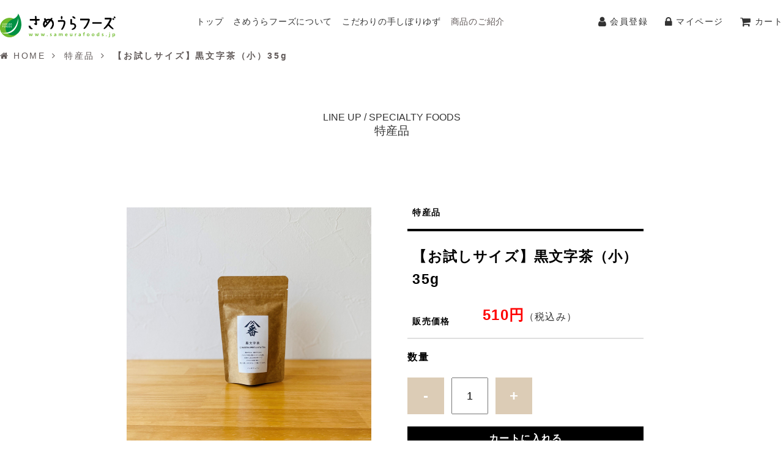

--- FILE ---
content_type: text/html;charset=UTF-8
request_url: https://sameurafoods.jp/item-detail/665209
body_size: 9620
content:
<!DOCTYPE html>
<html lang="ja">

<head>
    <meta name="facebook-domain-verification" content="6powglueqdntut0oqud4zurwikgiep" />
    <meta charset="utf-8">
    <meta http-equiv="X-UA-Compatible" content="IE=edge">
    <meta name="viewport" content="width=device-width">
    <meta name="format-detection" content="telephone=no">
    <title>【お試しサイズ】黒文字茶（小）35g |
        さめうらフーズ</title>

    <meta property="og:site_name" content="さめうらフーズ">
        <!-- 商品詳細の場合 -->
    <meta name="description" content="本山町在住のご夫婦がつくる黒文字茶。
日本の山に古来から自生するクロモジは、高級爪楊枝に使われていることでも有名ですが、和ハーブとしても人気があり、ほんのり甘く香り高いお茶。クロモジの枝と蕾を薪ストーブで乾燥させてつくられています。
ノンカフェインなので、お子さまはもちろん妊婦さんや寝つきのわるい方にもおすすめ。煮出すと美しい琥珀色になる黒文字茶。お山の香りを、ぜひご家庭でもお楽しみください。">
    <meta property="og:image" content="">
    <meta property="og:title" content="">
    <meta property="og:type" content="">
    <meta property="og:url" content="https://sameurafoods.jp/item-detail/665209">
    <meta property="og:description" content="本山町在住のご夫婦がつくる黒文字茶。
日本の山に古来から自生するクロモジは、高級爪楊枝に使われていることでも有名ですが、和ハーブとしても人気があり、ほんのり甘く香り高いお茶。クロモジの枝と蕾を薪ストーブで乾燥させてつくられています。
ノンカフェインなので、お子さまはもちろん妊婦さんや寝つきのわるい方にもおすすめ。煮出すと美しい琥珀色になる黒文字茶。お山の香りを、ぜひご家庭でもお楽しみください。">
    
        <link rel="shortcut icon" href="https://contents.raku-uru.jp/01/6453/74/favicon.ico">
    <link rel="icon" type="image/vnd.microsoft.icon" href="https://contents.raku-uru.jp/01/6453/74/favicon.ico">
        <link href="https://sameurafoods.jp/getCss/3" rel="stylesheet" type="text/css">
    <!--[if lt IE 10]>
		<style type="text/css">label:after {display:none;}</style>
	<![endif]-->
    <!-- Global site tag (gtag.js) - Google Analytics -->
<script async src="https://www.googletagmanager.com/gtag/js?id=UA-154996723-1"></script>
<script>
window.dataLayer = window.dataLayer || [];
function gtag(){dataLayer.push(arguments);}
gtag('js', new Date());

gtag('config', 'UA-154996723-1', {
'linker': {
'domains': ['sameurafoods.jp', 'raku-uru.jp'],
'decorate_forms': true
}
});
</script>
<meta name="referrer" content="no-referrer-when-downgrade">
                        <link rel="canonical" href="https://sameurafoods.jp/item-detail/665209">                
        <link rel="stylesheet"
            href="https://cdnjs.cloudflare.com/ajax/libs/OwlCarousel2/2.3.4/assets/owl.carousel.min.css"
            integrity="sha256-UhQQ4fxEeABh4JrcmAJ1+16id/1dnlOEVCFOxDef9Lw=" crossorigin="anonymous" />
        <link rel="stylesheet"
            href="https://cdnjs.cloudflare.com/ajax/libs/OwlCarousel2/2.3.4/assets/owl.theme.default.min.css"
            integrity="sha256-kksNxjDRxd/5+jGurZUJd1sdR2v+ClrCl3svESBaJqw=" crossorigin="anonymous" />
        <style>
            @import "https://maxcdn.bootstrapcdn.com/font-awesome/4.7.0/css/font-awesome.min.css";
        </style>
</head>

<body ontouchstart="">




    <!-- start header & main navigation -->
    <nav id="header">
        <header class="header">
            <div class="logo">
                <a href="/">
                    <h1 class="site-name">
                        <object type="image/svg+xml"
                            data="https://contents.raku-uru.jp/01/6453/57/logo_1575886882487.svg" class="logo-svg">
                        </object>
                    </h1>
                </a>
            </div>
            <nav class="navigation">
                <ul class="main-menus">
                    <li class="btn-1"><a href="/">トップ</a></li>
                    <li class="btn-2"><a href="https://sameurafoods.raku-uru.jp/fr/5">さめうらフーズについて</a></li>
                    <li class="btn-3"><a href="https://sameurafoods.raku-uru.jp/fr/6">こだわりの手しぼりゆず</a></li>
             <li class="btn-4">商品のご紹介
<ul class="menu-open">
                                                 <li><a href="/item-list?categoryId=18816">ゆず</a>
                                                        <ul>
                                                                 <li><a href="/item-list?categoryId=18818">実生柚子</a>
                                </li>
                                                                  <li><a href="/item-list?categoryId=18819">吉野川柚子</a>
                                </li>
                                                                  <li><a href="/item-list?categoryId=19296">ゆずドリンク</a>
                                </li>
                                                             </ul>
                                                    </li>
                                                  <li><a href="/item-list?categoryId=18817">しそ</a>
                                                    </li>
                                                    <li><a href="/item-list?categoryId=19294">ギフト</a>
                                                    </li>
                                                  <li><a href="/item-list?categoryId=19293">特産品</a>
                                                    </li>
                              <li><a href="/item-list">全商品一覧</a></li>
    </ul>
</li>

                </ul>

                <ul class="shop-menus">
                    　　　　　                    　<li class="entry"><a href="https://cart.raku-uru.jp/member/regist/input/63d719d676c260cdf6492744f33d3537"><i class="fa fa-user"></i>会員登録</a>
                    </li>
                                                                                　<li class="mypage"><a href="https://cart.raku-uru.jp/mypage/login/63d719d676c260cdf6492744f33d3537"><i class="fa fa-lock"></i>マイページ</a>
                    </li>
                                        　<li class="cart"><a href="https://cart.raku-uru.jp/cart/63d719d676c260cdf6492744f33d3537"><i class="fa fa-shopping-cart"></i>カート</a></li>
                </ul>
            </nav>
        </header>

        <!-- sp menu -->
        <header class="sp-menu">
            <div class="nav-wrap">
                <div class="logo">
                    <a href="/">
                        <h1 class="site-name"><object type="image/svg+xml"
                                data="https://contents.raku-uru.jp/01/6453/57/logo_1575886882487.svg" class="logo-svg">
                            </object>
                        </h1>
                    </a>
                </div>
                <div>
                    <div class="gnav-btn">
                        <div class="icon-animation">
                            <span class="top"></span>
                            <span class="middle"></span>
                            <span class="bottom"></span>
                        </div>
                    </div>
                </div>
                <nav class="gnav">
                    <ul>
                  
                        <li class="btn-1"><a href="/">トップ</a></li>
                        <li class="btn-2"><a href="https://sameurafoods.raku-uru.jp/fr/5">さめうらフーズについて</a></li>
                        <li class="btn-3"><a href="https://sameurafoods.raku-uru.jp/fr/6">こだわりの手しぼりゆず</a></li>
                                     <li class="btn-4">商品のご紹介
<ul class="menu-open">
                                                 <li><a href="/item-list?categoryId=18816">ゆず</a>
                                                        <ul>
                                                                 <li><a href="/item-list?categoryId=18818">実生柚子</a>
                                </li>
                                                                  <li><a href="/item-list?categoryId=18819">吉野川柚子</a>
                                </li>
                                                                  <li><a href="/item-list?categoryId=19296">ゆずドリンク</a>
                                </li>
                                                             </ul>
                                                    </li>
                                                  <li><a href="/item-list?categoryId=18817">しそ</a>
                                                    </li>
                                                    <li><a href="/item-list?categoryId=19294">ギフト</a>
                                                    </li>
                                                  <li><a href="/item-list?categoryId=19293">特産品</a>
                                                    </li>
                         <li><a href="/item-list">全商品一覧</a></li>
    </ul>
</li>


                    </ul>
                    <ul class="shop-menus">
                                                　<li class="entry"><a href="https://cart.raku-uru.jp/member/regist/input/63d719d676c260cdf6492744f33d3537"><i class="fa fa-user"></i>会員登録</a>
                        </li>
                                                                                                　<li class="mypage"><a href="https://cart.raku-uru.jp/mypage/login/63d719d676c260cdf6492744f33d3537"><i class="fa fa-lock"></i>マイページ</a>
                        </li>
                                                　<li class="cart"><a href="https://cart.raku-uru.jp/cart/63d719d676c260cdf6492744f33d3537"><i class="fa fa-shopping-cart"></i>カート</a>
                        </li>
                    </ul>
                </nav>
            </div>
        </header>
        <!-- #sp menu -->
    </nav>
    <!-- end header & main navigation -->


    <div id="container">

        <!--パンくず▼-->
                
        
        <div class="breadcrumbs">
            <div class="inner">
                <ol>
                                         <li><a href="/" itemprop="url">HOME</a></li>
                                          <li><a href="/item-list?categoryId=19293" itemprop="url">特産品</a></li>
                                          <li><strong>【お試しサイズ】黒文字茶（小）35g</strong></li>
                                     </ol>
            </div>
        </div>
        
                <!--パンくず▲-->

        
<article id="main">
<section class="product-details-title">

<h4 class="en">LINE UP / SPECIALTY FOODS</h4>
<h3>特産品</h3>

</section>

<section>
<form action="https://cart.raku-uru.jp/incart" method="post" id="cms0002d02Form">

<div id="item-detail">
                <div class="product-images">

<!-- carousel -->
                    <div class="owl-carousel owl-theme" data-slider-id="1">
                        <!-- add owl-theme class if you want to use default theme -->
        <div class="item"><img src="https://image.raku-uru.jp/01/6453/349/IMG_1477_1606473179808_800.jpg" alt=""></div>


                    </div>
<!-- carousel -->

<!-- thumbnails -->
                    <div class="owl-thumbs" data-slider-id="1">

        <button class="owl-thumb-item"><img src="https://image.raku-uru.jp/01/6453/349/IMG_1477_1606473179808_400.jpg" alt=""></button>
                    </div>
<!-- thumbnails -->


                </div>
                <div class="product-details">
                 <div class="product-details-container">

                        <div class="product-details-container-category">
                            <h5>特産品</h5>
                        </div>

                        <div class="product-details-container-name">
                            【お試しサイズ】黒文字茶（小）35g                        </div>
                        <div class="product-details-container-price">

                            <div>販売価格</div>
                            <div>510円</b><span class="tax raku-item-vari-tax">（税込み）</div>
                        </div>

<!-- item-detail-block-in -->
	<div class="item-detail-memberprice"  style="display:none" >
		<div>会員価格</div>
		<div><span class="item-detail-vari-memberprice-num raku-item-vari-memberprice-num"></span><span class="item-detail-vari-memberprice-tax raku-item-vari-membertax">（税込み）</span></div>
	</div>

	<div class="item-detail-normalprice"  style="display:none" >
		<div>通常価格</div>
		<div><span class="item-detail-vari-normalprice-num raku-item-vari-normalprice-num"></span><span class="item-detail-vari-normalprice-tax raku-item-vari-normaltax">（税込み）</span></div>
	</div>

	<div class="item-detail-stock"  style="display:none" >
		<div>在庫</div>
		<div class="raku-item-vari-stock"></div>
	</div>

	<div class="item-detail-itemcode"  style="display:none" >
		<div>商品コード</div>
		<div class="raku-item-vari-itemcode"></div>
	</div>

	<div class="item-detail-jancode"  style="display:none" >
		<div>JANコード</div>
		<div class="raku-item-vari-jancode"></div>
	</div>

<!--//item-detail-block-in-->




                        <div class="product-details-container-cart">
                            <div class="product-details-container-cart-stock">
                                <div class="js-counter-wrap">
	<p>数量</p>
	<div class="item-detail-num-count">
		<div class="item-detail-num-minus"><a href="#">-</a></div>
		<div class="item-detail-num"><input type="number" name="itemQuantity" class="jq-num-count" value="1" maxlength="3" max="999" min="1"></div>
		<div class="item-detail-num-plus"><a href="#">+</a></div>
	</div><!--//item-detail-num-count-->
</div><!--//js-counter-wrap-->



                            </div>
                        </div>

<!-- Variation List -->
			<input type="hidden" name="variationId" value="796644">
	
<!-- Variation List -->


<!-- Cart Button -->

	                        <div class="product-details-container-cart-button">
                            <div class="item-detail-cart-action raku-item-cart-action">
                                <div class="item-detail-cart-btn">
                                    <a href="#" class="raku-add-cart"><span>カートに入れる</span></a>
                                </div>
                            </div>
                        </div>
       	
<!-- Cart Button -->

<!--  <div class="product-details-container-comment">
                            ○○○○○○○○○○○○○○○○○○○○○○○○○○○○○○○○○○○○○○○○○○○○○○
                            ○○○○○○○○○○○○○○○○○○○○○○○○○○○○○○○○○○○○○○○○○○○○○○
                            ○○○○○○○○○○○○○○○○○○○○○○○○○○○○○○○○○○○○○○○○○○○○○○
                        </div> -->


<div class="product-details-container-spec">
	<div class="item-detail-spec">
									
</div><!--//item-detail-spec-->

</div><!--//product-details-container-spec-->


<div class="item-detail-txt3 ">
<font face="serif" size="4" color="#cc0000">本山町在住のご夫婦が、</font><span style="color: rgb(204, 0, 0); font-family: serif; font-size: large;">お山で採れたクロモジの枝と蕾を薪ストーブで乾燥させてお茶づくりをしています。</span><div><font face="serif" size="4" color="#cc0000">ノンカフェインなので、お子さまはもちろん妊婦さんや寝つきのわるい方にもおすすめ。</font><span style="color: rgb(204, 0, 0); font-family: serif; font-size: large;">煮出すと美しい琥珀色になる黒文字茶。お山の香りを、ぜひご家庭でもお楽しみください。</span></div></div><!--//item-detail-txt2-->

<div class="item-detail-txt3 ">
<div style="box-sizing: border-box; margin: 0px; padding: 0px; font-size: 16px; font-variant-numeric: normal; font-variant-east-asian: normal; letter-spacing: 1.2px; background-color: rgb(255, 255, 255);"><font face="Verdana" style="box-sizing: border-box; margin: 0px; padding: 0px;">〇美味しい飲み方〇</font></div><div style="box-sizing: border-box; margin: 0px; padding: 0px; font-size: 16px; font-variant-numeric: normal; font-variant-east-asian: normal; letter-spacing: 1.2px; background-color: rgb(255, 255, 255);"><font face="Verdana" style="box-sizing: border-box; margin: 0px; padding: 0px;">水２Lに対し、本品10～15gを入れて、沸騰してから15分ほど弱火で煮出してください。</font></div><div style="box-sizing: border-box; margin: 0px; padding: 0px; font-size: 16px; font-variant-numeric: normal; font-variant-east-asian: normal; letter-spacing: 1.2px; background-color: rgb(255, 255, 255);"><font face="Verdana" style="box-sizing: border-box; margin: 0px; padding: 0px;">色がピンク色になっていて、香りが立っていたら飲み頃です。温冷どちらでも楽しめるお茶となっています。</font></div><div style="box-sizing: border-box; margin: 0px; padding: 0px; font-size: 16px; font-variant-numeric: normal; font-variant-east-asian: normal; letter-spacing: 1.2px; background-color: rgb(255, 255, 255);"><font face="Verdana" style="box-sizing: border-box; margin: 0px; padding: 0px;">ミルクと煮出して、少しお砂糖やメープルシロップなどを加えて飲んでも美味しいです。</font></div></div>

 <!-- 商品詳細 -->    
             <div class="item-detail-txt3 ">
<font face="Verdana">原材料名：クロモジ（高知県本山町産）</font><div><div><font face="Verdana">内容量：35g</font></div><div><font face="Verdana">保存方法：高温・多湿を避け、移り香にご注意ください。開封後はお早めにお飲みください。</font></div></div><div><div>製造者：川端敏雄</div><div>　　　　高知県長岡郡本山町瓜生野637</div></div></div>
  <!-- /商品詳細 -->




                        <div class="product-details-container-sns">
                            <div class="fb">
                                <div><a href="http://www.facebook.com/share.php?u=https://sameurafoods.jp/item-detail/665209" onclick="window.open(this.href, 'FBwindow', 'width=650, height=450, menubar=no, toolbar=no, scrollbars=yes'); return false;"><i class="fa fa-facebook-f"></i></a></div>
                                <div><a href="http://www.facebook.com/share.php?u=https://sameurafoods.jp/item-detail/665209" onclick="window.open(this.href, 'FBwindow', 'width=650, height=450, menubar=no, toolbar=no, scrollbars=yes'); return false;">facebookでシェア</a></div>
                                </a>
                            </div>
                            <div class="twitter">
                                <div><a href="http://twitter.com/share?url=https://sameurafoods.jp/item-detail/665209&text=【お試しサイズ】黒文字茶（小）35g"
                                        target="_blank"><i class="fa fa-twitter"></i></a></div>
                                <div><a href="http://twitter.com/share?url=https://sameurafoods.jp/item-detail/665209&text=【お試しサイズ】黒文字茶（小）35g"
                                        target="_blank">twitterでシェア</a></div>
                            </div>
                        </div>

                    </div>
                </div>
             </div>


              <!-- 商品詳細 -->             
                          <!-- <div class="product-details-texte"> 
                <div class="product-details-texte-container">
                    <p>
                    <font face="Verdana">原材料名：クロモジ（高知県本山町産）</font><div><div><font face="Verdana">内容量：35g</font></div><div><font face="Verdana">保存方法：高温・多湿を避け、移り香にご注意ください。開封後はお早めにお飲みください。</font></div></div><div><div>製造者：川端敏雄</div><div>　　　　高知県長岡郡本山町瓜生野637</div></div>                    </p>
                </div>
            </div> -->
           　　　<!-- // 商品詳細 -->   



<div id="dummy-item-detail">
<div class="item-2column">

<div class="item-detail-right">





<!--CART▼-->
<div class="item-detail-cart">



</div><!--//item-detail-cart-->
<!--CART▲-->

</div><!--//item-detail-right-->

</div><!--//item-2column-->




</div><!--//item-detail-->

	<input type="hidden" name="itemId" value="665209">
	<input type="hidden" name="shpHash" value="63d719d676c260cdf6492744f33d3537">
</form>
</section>


</article><!--//main-->


 </div>

            <div id="footer">
                <footer>
                    <!-- <a href="https://www.instagram.com/sora_sameurafoods/" target="_blank"><i
                            class="fa fa-instagram"></i></a> -->


                <!-- <div class="sora-logo">
                    <a href="https://www.instagram.com/sora_sameurafoods/" target="_blank">
                        <div class="sora-logo-img">
                            <object type="image/svg+xml"
                            data="https://contents.raku-uru.jp/01/6453/101/footer-logo_1576726247842.svg"
                            class="footer-logo-svg">
                           </object>
                        </div>
                        <div class="sora-logo-texte">
                            さめうらフーズ直営ショップSORA
                        </div>
                    </a>
                </div> -->

<div class="banners-container">

                <div class="sora-logo">
                    <a href="https://www.instagram.com/sora_sameurafoods/" target="_blank" rel="noopener noreferrer">
                        <div class="sora-logo-img">
                            <object type="image/svg+xml"
                                data="https://contents.raku-uru.jp/01/6453/101/footer-logo_1576726247842.svg"
                                class="footer-logo-svg">
                            </object>
                        </div>
                        <div class="sora-logo-texte">
                            さめうらフーズ直営ショップSORA
                        </div>
                    </a>
                </div>

                <div class="mont-bell-logo">
                    <a href="https://webshop.montbell.jp/goods/?c=4" target="_blank" rel="noopener noreferrer"><img src="https://image.raku-uru.jp/01/6453/307/mont-bell-logo-h190_1591173548828.jpg" alt=""></a>
                </div>

            </div>

<div class="footer-line"></div>


                    <div id="footer-calendar">
                <!--▼カレンダー-->
                                <div>
                    <div class="calendar-title">
                        <h3>営業日カレンダー</h3>
                        <ul class="list-event">
                                                        <li class="event1">定休日</li>
                                                    </ul>
                    </div>
                    <div class="block-in">
                                                <div class="schedule-area2">
                            <div class="months">
                                2026年01月</div>
                            <div class="calendar">
                                <table>
                                    <thead>
                                        <tr>
                                            <th class="sun">日</th>
                                            <th class="mon">月</th>
                                            <th class="tue">火</th>
                                            <th class="wed">水</th>
                                            <th class="thu">木</th>
                                            <th class="fri">金</th>
                                            <th class="sat">土</th>
                                        </tr>
                                    </thead>
                                    <tbody>
                                                                                <tr>
                                            <td
                                                class="sun ">
                                                                                            </td>
                                            <td
                                                class="mon ">
                                                                                            </td>
                                            <td
                                                class="tue ">
                                                                                            </td>
                                            <td
                                                class="wed ">
                                                                                            </td>
                                            <td
                                                class="thu  e1 ">
                                                <i>1</i>                                            </td>
                                            <td
                                                class="fri  e1 ">
                                                <i>2</i>                                            </td>
                                            <td
                                                class="sat  e1 ">
                                                <i>3</i>                                            </td>
                                        </tr>
                                                                                <tr>
                                            <td
                                                class="sun  e1 ">
                                                <i>4</i>                                            </td>
                                            <td
                                                class="mon ">
                                                <i>5</i>                                            </td>
                                            <td
                                                class="tue ">
                                                <i>6</i>                                            </td>
                                            <td
                                                class="wed ">
                                                <i>7</i>                                            </td>
                                            <td
                                                class="thu ">
                                                <i>8</i>                                            </td>
                                            <td
                                                class="fri ">
                                                <i>9</i>                                            </td>
                                            <td
                                                class="sat  e1 ">
                                                <i>10</i>                                            </td>
                                        </tr>
                                                                                <tr>
                                            <td
                                                class="sun  e1 ">
                                                <i>11</i>                                            </td>
                                            <td
                                                class="mon ">
                                                <i>12</i>                                            </td>
                                            <td
                                                class="tue ">
                                                <i>13</i>                                            </td>
                                            <td
                                                class="wed ">
                                                <i>14</i>                                            </td>
                                            <td
                                                class="thu ">
                                                <i>15</i>                                            </td>
                                            <td
                                                class="fri ">
                                                <i>16</i>                                            </td>
                                            <td
                                                class="sat  e1 ">
                                                <i>17</i>                                            </td>
                                        </tr>
                                                                                <tr>
                                            <td
                                                class="sun  e1 ">
                                                <i>18</i>                                            </td>
                                            <td
                                                class="mon ">
                                                <i>19</i>                                            </td>
                                            <td
                                                class="tue ">
                                                <i>20</i>                                            </td>
                                            <td
                                                class="wed ">
                                                <i>21</i>                                            </td>
                                            <td
                                                class="thu ">
                                                <i>22</i>                                            </td>
                                            <td
                                                class="fri ">
                                                <i>23</i>                                            </td>
                                            <td
                                                class="sat  e1 ">
                                                <i>24</i>                                            </td>
                                        </tr>
                                                                                <tr>
                                            <td
                                                class="sun  e1 ">
                                                <i>25</i>                                            </td>
                                            <td
                                                class="mon ">
                                                <i>26</i>                                            </td>
                                            <td
                                                class="tue ">
                                                <i>27</i>                                            </td>
                                            <td
                                                class="wed ">
                                                <i>28</i>                                            </td>
                                            <td
                                                class="thu ">
                                                <i>29</i>                                            </td>
                                            <td
                                                class="fri ">
                                                <i>30</i>                                            </td>
                                            <td
                                                class="sat  e1 ">
                                                <i>31</i>                                            </td>
                                        </tr>
                                        
                                    </tbody>
                                </table>
                            </div>
                            <!--//calendar-->
                        </div>
                                                <div class="schedule-area2">
                            <div class="months">
                                2026年02月</div>
                            <div class="calendar">
                                <table>
                                    <thead>
                                        <tr>
                                            <th class="sun">日</th>
                                            <th class="mon">月</th>
                                            <th class="tue">火</th>
                                            <th class="wed">水</th>
                                            <th class="thu">木</th>
                                            <th class="fri">金</th>
                                            <th class="sat">土</th>
                                        </tr>
                                    </thead>
                                    <tbody>
                                                                                <tr>
                                            <td
                                                class="sun  e1 ">
                                                <i>1</i>                                            </td>
                                            <td
                                                class="mon ">
                                                <i>2</i>                                            </td>
                                            <td
                                                class="tue ">
                                                <i>3</i>                                            </td>
                                            <td
                                                class="wed ">
                                                <i>4</i>                                            </td>
                                            <td
                                                class="thu ">
                                                <i>5</i>                                            </td>
                                            <td
                                                class="fri ">
                                                <i>6</i>                                            </td>
                                            <td
                                                class="sat  e1 ">
                                                <i>7</i>                                            </td>
                                        </tr>
                                                                                <tr>
                                            <td
                                                class="sun  e1 ">
                                                <i>8</i>                                            </td>
                                            <td
                                                class="mon ">
                                                <i>9</i>                                            </td>
                                            <td
                                                class="tue ">
                                                <i>10</i>                                            </td>
                                            <td
                                                class="wed ">
                                                <i>11</i>                                            </td>
                                            <td
                                                class="thu ">
                                                <i>12</i>                                            </td>
                                            <td
                                                class="fri ">
                                                <i>13</i>                                            </td>
                                            <td
                                                class="sat  e1 ">
                                                <i>14</i>                                            </td>
                                        </tr>
                                                                                <tr>
                                            <td
                                                class="sun  e1 ">
                                                <i>15</i>                                            </td>
                                            <td
                                                class="mon ">
                                                <i>16</i>                                            </td>
                                            <td
                                                class="tue ">
                                                <i>17</i>                                            </td>
                                            <td
                                                class="wed ">
                                                <i>18</i>                                            </td>
                                            <td
                                                class="thu ">
                                                <i>19</i>                                            </td>
                                            <td
                                                class="fri ">
                                                <i>20</i>                                            </td>
                                            <td
                                                class="sat  e1 ">
                                                <i>21</i>                                            </td>
                                        </tr>
                                                                                <tr>
                                            <td
                                                class="sun  e1 ">
                                                <i>22</i>                                            </td>
                                            <td
                                                class="mon ">
                                                <i>23</i>                                            </td>
                                            <td
                                                class="tue ">
                                                <i>24</i>                                            </td>
                                            <td
                                                class="wed ">
                                                <i>25</i>                                            </td>
                                            <td
                                                class="thu ">
                                                <i>26</i>                                            </td>
                                            <td
                                                class="fri ">
                                                <i>27</i>                                            </td>
                                            <td
                                                class="sat  e1 ">
                                                <i>28</i>                                            </td>
                                        </tr>
                                        
                                    </tbody>
                                </table>
                            </div>
                            <!--//calendar-->
                        </div>
                                            </div>
                    <!--//block-in-->
                </div>
                <!--▲カレンダー-->
                
                <div class="footer-right-menus">
                    <h3>ショッピングガイド</h3>
                    <ul class="footer-right-menus-ul">
                        <li><a href="/law">特定商取引法に基づく表記</a></li>
                        <li><a href="/privacy">個人情報保護方針</a></li>
                        <li><a href="/fee">送料について</a></li>
                                                <li><a href="/membership">会員規約</a></li>
                                                <li><a href="https://sameurafoods.raku-uru.jp/fr/5">会社紹介</a></li>
                        <li><a href="https://cart.raku-uru.jp/ask/start/63d719d676c260cdf6492744f33d3537">お問い合わせ</a></li>
                    </ul>
                </div>
            </div>


            <div class="copy">
                COPYRIGHTS <span>&copy;</span> さめうらフーズ ALL RIGHTS RESERVED.
            </div>

                </footer>
            </div>





            <div class="overlay"></div>
            <script src="https://image.raku-uru.jp/cms/yt00019/js/jquery-1.12.4.min.js" type="text/javascript"></script>
            <script src="https://image.raku-uru.jp/cms/yt00019/js/jquery-ui-1.11.4.min.js" type="text/javascript"></script>
            <script src="https://image.raku-uru.jp/cms/yt00019/js/jquery.flicksimple.js" type="text/javascript"></script>
            <script src="https://image.raku-uru.jp/cms/yt00019/js/common-script.js" type="text/javascript"></script>
            <script src="https://image.raku-uru.jp/cms/yt00019/js/shop-script.js" type="text/javascript"></script>

            <!--   <script src="https://code.jquery.com/jquery-2.2.4.min.js"
        integrity="sha256-BbhdlvQf/xTY9gja0Dq3HiwQF8LaCRTXxZKRutelT44=" crossorigin="anonymous"></script> -->
            <script src="https://cdnjs.cloudflare.com/ajax/libs/OwlCarousel2/2.3.4/owl.carousel.min.js"
                integrity="sha256-pTxD+DSzIwmwhOqTFN+DB+nHjO4iAsbgfyFq5K5bcE0=" crossorigin="anonymous"></script>

<script src="https://cdn.jsdelivr.net/npm/owl.carousel2.thumbs@0.1.8/dist/owl.carousel2.thumbs.min.js"
        integrity="sha256-n/Sk5oyNcg1TfOAocafP1yMFFp8NLFu5EprwBqbnv1E=" crossorigin="anonymous"></script>

<script src="https://cdnjs.cloudflare.com/ajax/libs/modernizr/2.8.3/modernizr.js"
        integrity="sha256-ffw+9zwShMev88XNrDgS0hLIuJkDfXhgyLogod77mn8=" crossorigin="anonymous"></script>


            <script>
!function(e){function t(n){if(o[n])return o[n].exports;var a=o[n]={i:n,l:!1,exports:{}};return e[n].call(a.exports,a,a.exports,t),a.l=!0,a.exports}var o={};t.m=e,t.c=o,t.i=function(e){return e},t.d=function(e,o,n){t.o(e,o)||Object.defineProperty(e,o,{configurable:!1,enumerable:!0,get:n})},t.n=function(e){var o=e&&e.__esModule?function(){return e.default}:function(){return e};return t.d(o,"a",o),o},t.o=function(e,t){return Object.prototype.hasOwnProperty.call(e,t)},t.p="",t(t.s=1)}([function(e,t){},function(e,t,o){o(0),function(e,t,o){function n(e,t){return typeof e===t}function a(){return"function"!=typeof t.createElement?t.createElement(arguments[0]):p?t.createElementNS.call(t,"http://www.w3.org/2000/svg",arguments[0]):t.createElement.apply(t,arguments)}function s(){var e=t.body;return e||(e=a(p?"svg":"body"),e.fake=!0),e}function i(e,o,n,i){var r,l,u,c,p="modernizr",f=a("div"),m=s();if(parseInt(n,10))for(;n--;)u=a("div"),u.id=i?i[n]:p+(n+1),f.appendChild(u);return r=a("style"),r.type="text/css",r.id="s"+p,(m.fake?m:f).appendChild(r),m.appendChild(f),r.styleSheet?r.styleSheet.cssText=e:r.appendChild(t.createTextNode(e)),f.id=p,m.fake&&(m.style.background="",m.style.overflow="hidden",c=d.style.overflow,d.style.overflow="hidden",d.appendChild(m)),l=o(f,e),m.fake?(m.parentNode.removeChild(m),d.style.overflow=c,d.offsetHeight):f.parentNode.removeChild(f),!!l}var r=[],l=[],u={_version:"3.5.0",_config:{classPrefix:"",enableClasses:!0,enableJSClass:!0,usePrefixes:!0},_q:[],on:function(e,t){var o=this;setTimeout(function(){t(o[e])},0)},addTest:function(e,t,o){l.push({name:e,fn:t,options:o})},addAsyncTest:function(e){l.push({name:null,fn:e})}},c=function(){};c.prototype=u,c=new c;var d=t.documentElement,p="svg"===d.nodeName.toLowerCase(),f=function(){var t=e.matchMedia||e.msMatchMedia;return t?function(e){var o=t(e);return o&&o.matches||!1}:function(t){var o=!1;return i("@media "+t+" { #modernizr { position: absolute; } }",function(t){o="absolute"==(e.getComputedStyle?e.getComputedStyle(t,null):t.currentStyle).position}),o}}();u.mq=f,function(){var e,t,o,a,s,i,u;for(var d in l)if(l.hasOwnProperty(d)){if(e=[],t=l[d],t.name&&(e.push(t.name.toLowerCase()),t.options&&t.options.aliases&&t.options.aliases.length))for(o=0;o<t.options.aliases.length;o++)e.push(t.options.aliases[o].toLowerCase());for(a=n(t.fn,"function")?t.fn():t.fn,s=0;s<e.length;s++)i=e[s],u=i.split("."),1===u.length?c[u[0]]=a:(!c[u[0]]||c[u[0]]instanceof Boolean||(c[u[0]]=new Boolean(c[u[0]])),c[u[0]][u[1]]=a),r.push((a?"":"no-")+u.join("-"))}}(),function(e){var t=d.className,o=c._config.classPrefix||"";if(p&&(t=t.baseVal),c._config.enableJSClass){var n=new RegExp("(^|\\s)"+o+"no-js(\\s|$)");t=t.replace(n,"$1"+o+"js$2")}c._config.enableClasses&&(t+=" "+o+e.join(" "+o),p?d.className.baseVal=t:d.className=t)}(r),delete u.addTest,delete u.addAsyncTest;for(var m=0;m<c._q.length;m++)c._q[m]();e.Modernizr=c}(window,document),function(){var e=$(".gnav");e.css("display","none"),$(".gnav-btn").on("click",function(t){t.preventDefault(),t.stopPropagation(),t.stopImmediatePropagation(),$(this).hasClass("is-open")?$(this).removeClass("is-open"):$(this).addClass("is-open"),e.slideToggle(500)})}(),$(function(){function e(){if(0!=$(".list-product").length)if(Modernizr.mq("(max-width: 789px)"))$(".is-empty").each(function(){$(this).remove()});else{$(".is-empty").each(function(){$(this).remove()});var e,t;$(".list-product.with-empty-cells").each(function(){for(e=[],t=0;t<$(this).find(".list-product--item").length;t++)e.push($("<div>",{class:"list-product-items--item-empty is-empty"}));$(this).append(e)})}}if(0!=$(".top-hero .owl-carousel").length){var t=$(".top-hero .owl-carousel");t.on("initialized.owl.carousel",function(e){}),t.on("resize.owl.carousel",function(e){}),t.on("resized.owl.carousel",function(e){}),t.owlCarousel({items:1,loop:!0,margin:0,center:!0,dots:!0,nav:!0,autoWidth:!0,autoHeight:!1,autoplay:!0,autoplayTimeout:8e3,autoplaySpeed:1500,smartSpeed:1e3,callbacks:!1,lazyLoad:!1,responsiveClass:!0,responsive:{0:{center:!0,dots:!1,nav:!1,items:1,autoplay:!0,autoWidth:!1},1090:{items:1,dots:!0,nav:!0,autoHeight:!1,autoWidth:!1},1600:{items:2,dots:!0,nav:!0}}})}if(0==$(".about-hero .owl-carousel").length&&($(".wysiwyg-data").css("max-width","720px"),$(".wysiwyg-data").css("margin-top","90px"),$(".wysiwyg-data").css("margin-bottom","90px")),0!=$(".about-hero .owl-carousel").length){var o=$(".about-hero .owl-carousel");o.on("initialized.owl.carousel",function(e){}),o.on("resize.owl.carousel",function(e){}),o.on("resized.owl.carousel",function(e){}),o.owlCarousel({items:1,loop:!0,margin:0,center:!0,dots:!0,nav:!0,autoWidth:!0,autoHeight:!1,autoplay:!0,autoplayTimeout:8e3,autoplaySpeed:1500,smartSpeed:1e3,callbacks:!1,lazyLoad:!1,responsiveClass:!0,responsive:{0:{center:!0,dots:!1,nav:!1,items:1,autoplay:!0,autoWidth:!1},1090:{items:1,dots:!0,nav:!0,autoHeight:!1,autoWidth:!1},1600:{items:2,dots:!0,nav:!0}}})}if(0!=$(".product-images .owl-carousel").length){var n=$(".product-images .owl-carousel");n.on("initialized.owl.carousel",function(e){}),n.on("resize.owl.carousel",function(e){}),n.on("resized.owl.carousel",function(e){}),n.owlCarousel({thumbs:!0,thumbsPrerendered:!0,items:1,loop:!1,dots:!1,nav:!1,margin:0,center:!0,autoWidth:!1,autoHeight:!1,autoplay:!1,autoplayTimeout:5e3,autoplaySpeed:1500,smartSpeed:1e3,callbacks:!1,lazyLoad:!1,responsiveClass:!0,responsive:{0:{center:!0,autoplay:!1},1090:{}}})}e(),$(window).resize(function(){e()})})}]);


</script>

            
                </body>

</html>

--- FILE ---
content_type: text/css;charset=UTF-8
request_url: https://sameurafoods.jp/getCss/3
body_size: 9006
content:
@charset "UTF-8";
* {
  box-sizing: border-box;
  margin: 0;
  padding: 0;
}

body {
  margin: 0;
  padding: 0;
  background: #fff;
  font-family: '\5C0F\585A\30B4\30B7\30C3\30AF   Pro','Kozuka Gothic Pro',sans-serif;
  overflow-x: hidden;
  color: #605958;
}

h1, h2, h3, h4, h5, h6 {
  color: #333;
  font-weight: 300;
  margin: 0;
}

figure {
  margin: 0;
}

a {
  text-decoration: none;
  color: inherit;
}

.fill-opacity {
  fill-opacity: 1 !important;
}

ul {
  padding: 0;
  margin: 0;
  list-style-type: none;
}

button {
  background: none;
  color: inherit;
  border: none;
  padding: 0;
  font: inherit;
  cursor: pointer;
  outline: inherit;
}

button:hover {
  color: #fff;
  background: #333;
}

#overlay {
  width: 100%;
  height: 100%;
  background: #fff;
  position: fixed;
  left: 0;
  top: 0;
  z-index: 999;
}

.spinner {
  width: 64px;
  height: 64px;
  border: 1px solid #f3f3f3;
  border-top: 2px solid #000;
  border-radius: 100%;
  position: absolute;
  top: 0;
  bottom: 0;
  left: 0;
  right: 0;
  margin: auto;
  animation: spin 1s infinite linear;
}

#container {
  width: 100%;
  position: relative;
  width: 100%;
  margin: 0 auto;
  padding: 0;
}

@media (max-width: 1130px) {
  #container {
    margin-top: 0;
  }
}

#container .breadcrumbs {
  position: relative;
  max-width: 1280px;
  margin: 0 auto;
  margin-top: 82px;
  width: 100%;
}

@media (max-width: 1130px) {
  #container .breadcrumbs {
    margin-top: 63px;
    margin-left: 13px;
    margin-right: 13px;
  }
}

#container .breadcrumbs .inner ol {
  list-style-type: none;
}

#container .breadcrumbs .inner ol li {
  display: inline-block;
  letter-spacing: 0.2em;
  font-size: 14px;
  margin-left: 6px;
}

@media (max-width: 1130px) {
  #container .breadcrumbs .inner ol li {
    font-size: 12px;
  }
}

#container .breadcrumbs .inner ol li:first-child {
  margin-left: 0;
}

#container .breadcrumbs .inner ol li:first-child:before {
  padding: 0 6px 0 0;
  content: "\F015";
  font-family: 'FontAwesome';
  font-size: 14px;
}

#container .breadcrumbs .inner ol li:before {
  padding: 0 12px 0 0;
  content: "\F105";
  font-family: 'FontAwesome';
  font-size: 14px;
}

#container .wysiwyg-data {
  position: relative;
  margin: 0 auto;
  width: 100%;
  text-align: center;
}

@media (max-width: 1130px) {
  #container .wysiwyg-data {
    margin-left: 13px;
    margin-right: 13px;
    width: calc(100% - 26px);
  }
}

#container .main {
  max-width: 1280px;
  position: relative;
  width: 100%;
  margin: 0 auto;
  padding: 0;
  margin-top: 82px;
}

@media (max-width: 1130px) {
  #container .main {
    margin-top: 63px;
  }
}

#container .main .main-article {
  display: -ms-flexbox;
  display: flex;
  -ms-flex-pack: center;
      justify-content: center;
  -ms-flex-align: center;
      align-items: center;
  -ms-flex-direction: column;
      flex-direction: column;
  text-align: center;
  height: 100%;
  min-height: 450px;
}

#container .main .main-article .ttl h3 {
  opacity: 0.75;
}

#container .main .main-article .notfound {
  padding: 40px;
  background-attachment: #ccc;
  color: red;
}

#container .main .main-article .membership-agreement, #container .main .main-article .privacy-policy, #container .main .main-article .about-tbl, #container .main .main-article .shipment-explanation {
  max-width: 760px;
  width: 100%;
  margin: 0 auto;
  margin-top: 50px;
  margin-bottom: 30px;
  text-align: left;
  font-size: 14px;
  padding: 40px;
  border: 1px solid #ccc;
}

@media (max-width: 760px) {
  #container .main .main-article .membership-agreement, #container .main .main-article .privacy-policy, #container .main .main-article .about-tbl, #container .main .main-article .shipment-explanation {
    max-width: 90%;
    margin-top: 40px;
    font-size: 2vw;
    padding: 10px;
    border: 1px solid #ccc;
  }
}

#container .main .main-article .about-tbl {
  border-spacing: 0;
}

#container .main .main-article .about-tbl tr td, #container .main .main-article .about-tbl tr th {
  vertical-align: top;
  border-bottom: 1px solid #ccc;
  padding: 10px;
}

#container .main .main-article .about-tbl tr td table tr td, #container .main .main-article .about-tbl tr td table tr th, #container .main .main-article .about-tbl tr th table tr td, #container .main .main-article .about-tbl tr th table tr th {
  border-bottom: none;
}

#container .main .main-article .about-tbl tr:last-child td, #container .main .main-article .about-tbl tr:last-child th {
  border-bottom: none;
}

#main {
  position: relative;
  max-width: 1280px;
  margin: 0 auto;
  margin-top: 82px;
  width: 100%;
}

@media (max-width: 1130px) {
  #main {
    margin-top: 63px;
  }
}

@media (max-width: 1130px) {
  #main .item-list-itemcount {
    margin-left: 12px;
  }
}

#main .pager {
  margin: 0 auto;
  text-align: center;
}

#main .pager ul {
  display: -ms-flexbox;
  display: flex;
  -ms-flex-pack: center;
      justify-content: center;
  -ms-flex-align: center;
      align-items: center;
  -ms-flex-wrap: wrap;
      flex-wrap: wrap;
}

#main .pager ul li {
  font-size: 12px;
  margin: 10px;
}

#main .pager ul li a {
  padding: 8px;
  border: 1px solid rgba(0,0,0,0.4);
}

#main .pager ul li span a {
  background: #555;
  color: #fff;
  border: 0;
}


#main .sort {
  max-width: 405px;
  padding: 36px 0;
}

@media (max-width: 1130px) {
  #main .sort {
    max-width: 100%;
    margin-left: 12px;
    margin-right: 12px;
  }
}

#main .sort ul {
  list-style-type: none;
  display: -ms-flexbox;
  display: flex;
}

@media (max-width: 1130px) {
  #main .sort ul {
    border: 1px solid #ccc;
    padding: 10px;
  }
}

#main .sort ul li {
  letter-spacing: 0.2em;
  padding: 0 11px;
  border-right: 1px solid #605958;
  height: 15px;
  margin: 0;
  line-height: 15px;
  font-size: 14px;
  white-space: nowrap;
}

@media (max-width: 500px) {
  #main .sort ul li {
    white-space: normal;
    font-size: 3vw;
    letter-spacing: 0;
  }
}

#main .sort ul li:first-child {
  border-right: none;
  padding: 0;
  padding-left: 0;
  padding-right: 11px;
}

#main .sort ul li:last-child {
  border-right: none;
}

#main .cat-comment {
  margin-bottom: 30px;
  padding: 14px;
  border-radius: 10px;
  border: 1px solid #ccc;
  display: -ms-flexbox;
  display: flex;
  -ms-flex-pack: start;
      justify-content: flex-start;
  -ms-flex-align: center;
      align-items: center;
}

@media (max-width: 1130px) {
  #main .cat-comment {
    margin-left: 12px;
    margin-right: 12px;
  }
}

@media (max-width: 720px) {
  #main .cat-comment {
    -ms-flex-direction: column;
        flex-direction: column;
  }
}

#main .cat-comment-zoom {
  padding: 10px;
  margin-right: 17px;
}

#main .cat-comment-texte .cat-genre {
  font-size: 16px;
  font-weight: bold;
  letter-spacing: 0.2em;
  margin-bottom: 6px;
}

@media (max-width: 1130px) {
  #main .cat-comment-texte .cat-genre {
    font-size: 14px;
  }
}

#main .cat-comment-texte h3 {
  border-top: 1px solid #ccc;
  font-size: 20px;
  font-weight: bold;
  padding: 12px 0;
}

@media (max-width: 1130px) {
  #main .cat-comment-texte h3 {
    margin-top: 10px;
    font-size: 18px;
    line-height: 28px;
  }
}

#main .cat-comment-texte p {
  font-size: 14px;
  line-height: 28px;
}

@media (max-width: 1130px) {
  #main .cat-comment-texte p {
    font-size: 12px;
    line-height: 32px;
  }
}

#main .cat-head {
  margin: 0 auto;
  margin-top: 49px;
  text-align: center;
}

#main .cat-head .section-head .title1 {
  letter-spacing: 0.2em;
}

#main .cat-head .lead-txt {
  margin: 0 auto;
  margin-top: 40px;
  margin-bottom: 40px;
  border: 1px solid #ccc;
  padding: 20px;
}

@media (max-width: 1130px) {
  #main .cat-head .lead-txt {
    max-width: calc(100% - 24px);
  }
}

#main .item-detail-block .item-head {
  padding-top: 35px;
}

@media (max-width: 1130px) {
  #main .item-detail-block .item-head {
    max-width: 90%;
    margin: 0 auto;
    padding-left: 0 35px;
    padding-right: 0 35px;
  }
}

@media (max-width: 900px) {
  #main .item-detail-block .item-head {
    text-align: center;
    padding: 0;
  }
}

#main .list-product {
  display: -ms-flexbox;
  display: flex;
  -ms-flex-pack: justify;
      justify-content: space-between;
  -ms-flex-wrap: wrap;
      flex-wrap: wrap;
}

@media (max-width: 1130px) {
  #main .list-product {
    padding: 0 20px;
  }
}

@media (max-width: 790px) {
  #main .list-product {
    -ms-flex-pack: center;
        justify-content: center;
  }
}

#main .list-product .is-empty {
  width: 240px;
  height: 0;
  background: transparent;
}

#main .list-product--item {
  margin-left: 10px;
  margin-bottom: 20px;
  width: 240px;
  overflow: hidden;
}

#main .list-product--item .item-photo {
  display: -ms-flexbox;
  display: flex;
  -ms-flex-pack: center;
      justify-content: center;
  -ms-flex-align: center;
      align-items: center;
  padding: 20px;
  overflow: hidden;
  width: 240px;
position: relative;
}

#main .list-product--item .item-photo img {
  width: auto;
  max-height: 250px;
  padding: 10px;
}

#main .list-product--item .item-info {
  border-top: 1px dotted #ccc;
  border-bottom: 1px dotted #ccc;
}

#main .list-product--item .item-info .item-name {
  font-size: 16px;
  line-height: 24px;
  padding: 10px;
  letter-spacing: 0.05em;
}

#main .list-product--item .item-info .item-price {
  border-top: 1px dotted #ccc;
  display: -ms-flexbox;
  display: flex;
  -ms-flex-pack: end;
      justify-content: flex-end;
  -ms-flex-align: center;
      align-items: center;
  letter-spacing: 0.075em;
  font-size: 18px;
  color: red;
  text-align: right;
}

#main .list-product--item .item-info .item-price .tax {
  color: #666;
  font-size: 12px;
  -ms-flex-item-align: center;
      -ms-grid-row-align: center;
      align-self: center;
}

@media (max-width: 1130px) {
  #main .item-list-itemcount {
    text-align: center;
  }
}

.badge-icon {
  font-size: 10px;
  line-height: 12px;
  position: absolute;
  top: 5px;
  left: 5px;
  display: -ms-flexbox;
  display: flex;
  -ms-flex-pack: center;
      justify-content: center;
  -ms-flex-align: center;
      align-items: center;
  box-sizing: border-box;
  width: 44px;
  height: 44px;
  text-align: center;
  color: #fff;
  background-color: #806475;
  padding: 11px 5px 9px;
  border-radius: 22px;
}


#header {
  width: 100%;
  background: #fff;
  position: fixed;
  z-index: 1000;
  top: 0;
  height: 82px;
}

@media (max-width: 1130px) {
  #header {
    height: 63px;
  }
}

#header .header {
  position: fixed;
  top: 0;
  left: 50%;
  transform: translate(-50%, 0);
  max-width: 1280px;
  width: 100%;
  height: 82px;
  display: -ms-flexbox;
  display: flex;
  -ms-flex-pack: justify;
      justify-content: space-between;
  -ms-flex-line-pack: justify;
      align-content: space-between;
}

@media (max-width: 1130px) {
  #header .header {
    display: none;
  }
}

#header .header .logo {
  margin-top: 22px;
}

#header .header .logo-svg {
  width: 189px;
  height: 39px;
  pointer-events: none;
}

#header .header .navigation {
  display: -ms-flexbox;
  display: flex;
  -ms-flex-pack: center;
      justify-content: center;
  -ms-flex-line-pack: center;
      align-content: center;
}

#header .header .navigation ul.main-menus {
  text-align: right;
  margin: 0 auto;
  margin-top: 27px;
  padding: 0;
  display: -ms-flexbox;
  display: flex;
  -ms-flex-pack: center;
      justify-content: center;
  -ms-flex-line-pack: center;
      align-content: center;
}

#header .header .navigation ul.main-menus li {
  list-style-type: none;
  margin: 0 8px;
  font-size: 14px;
  letter-spacing: 0.05em;
  white-space: nowrap;
}

#header .header .navigation ul.main-menus li a {
  text-decoration: none;
  color: #333;
}

#header .header .navigation ul.main-menus li a:hover {
  padding-bottom: 2px;
  border-bottom: 2px solid #333;
}

#header .header .navigation ul.main-menus .btn-4 {
  position: relative;
}

#header .header .navigation ul.main-menus .btn-4:hover .menu-open {
  display: block;
}

#header .header .navigation ul.main-menus .btn-4 .menu-open {
  display: none;
  position: absolute;
  top: 35px;
  left: -18px;
  text-align: left;
  opacity: 1;
}

#header .header .navigation ul.main-menus .btn-4 .menu-open li {
  background: #fff;
  border-bottom: 1px dotted #ccc;
}

#header .header .navigation ul.main-menus .btn-4 .menu-open li a {
  padding: 5px 10px;
  width: 100%;
}

#header .header .navigation ul.main-menus .btn-4 .menu-open li a:hover {
  text-decoration: none;
}

#header .header .navigation ul.main-menus .btn-4 .menu-open li:hover a {
  background: #7c7472;
  color: #fff;
}

#header .header .navigation ul.main-menus .btn-4 .menu-open li:hover a:hover {
  text-decoration: none;
}

#header .header .navigation ul.main-menus .btn-4 .menu-open li ul {
  position: relative;
  border-top: 1px dotted #ccc;
}

#header .header .navigation ul.main-menus .btn-4 .menu-open li ul li {
  border-bottom: none;
}

#header .header .navigation ul.main-menus .btn-4 .menu-open li ul li:before {
  content: '';
  position: absolute;
  border-right: 2px solid #333;
  border-bottom: 2px solid #333;
  width: 4px;
  height: 4px;
  top: calc(50%);
  left: 8px;
  transform: translateY(-50%) rotate(-45deg);
}

#header .header .navigation ul.shop-menus {
  text-align: right;
  margin-top: 27px;
  margin-left: 45px;
  display: -ms-flexbox;
  display: flex;
  -ms-flex-pack: center;
      justify-content: center;
  -ms-flex-line-pack: center;
      align-content: center;
}

#header .header .navigation ul.shop-menus li {
  list-style-type: none;
  font-size: 14px;
  margin-right: 12px;
  letter-spacing: 0.1em;
  white-space: nowrap;
}

#header .header .navigation ul.shop-menus li:last-child {
  margin-right: 0;
}

#header .header .navigation ul.shop-menus li a {
  text-decoration: none;
  color: #333;
}

#header .header .navigation ul.shop-menus li a:hover {
  opacity: 0.5;
}

#header .header .navigation ul.shop-menus li img {
  -webkit-backface-visibility: hidden;
          backface-visibility: hidden;
  vertical-align: middle;
  margin-right: 5px;
  border: 0;
}

#header .header .navigation ul.shop-menus li i {
  -webkit-backface-visibility: hidden;
          backface-visibility: hidden;
  vertical-align: middle;
  margin-right: 5px;
  border: 0;
  font-size: 18px;
}

#header .sp-menu .nav-wrap {
  display: none;
  position: fixed;
  top: 0;
  margin-left: auto;
  margin-right: auto;
  left: 0;
  right: 0;
  width: 100%;
  height: 63px;
  z-index: 1000;
}

@media (max-width: 1130px) {
  #header .sp-menu .nav-wrap {
    display: block;
  }
}

#header .sp-menu .nav-wrap .logo {
  margin-left: 12px;
  margin-top: 15px;
}

#header .sp-menu .nav-wrap .logo-svg {
  width: 150px;
  height: 33px;
}

#header .sp-menu .gnav {
  margin: 0;
  padding: 0;
  height: 100vh;
  width: 100%;
  overflow-x: hidden;
  overflow-y: scroll;
  background: #fff;
}

#header .sp-menu .gnav ul {
  list-style-type: none;
  margin: 0;
  padding: 0;
}

#header .sp-menu .gnav ul li {
  display: relative;
  min-height: 30px;
  height: 100%;
  padding: 15px;
  vertical-align: middle;
  text-align: center;
  font-size: 16px;
  cursor: pointer;
}

#header .sp-menu .gnav ul li a {
  text-decoration: none;
  color: #333;
}

#header .sp-menu .gnav ul .btn-4 .menu-open {
  margin-top: 15px;
  border-top: 1px dotted #ccc;
  position: relative;
  display: -ms-flexbox;
  display: flex;
  -ms-flex-pack: start;
      justify-content: flex-start;
  -ms-flex-align: start;
      align-items: flex-start;
  text-align: left;
  -ms-flex-wrap: wrap;
      flex-wrap: wrap;
  -ms-flex-direction: column;
      flex-direction: column;
}

#header .sp-menu .gnav ul .btn-4 .menu-open li {
  text-align: left;
  font-size: 14px;
  padding: 5px;
  min-height: 20px;
  border-bottom: 1px dotted #ccc;
  border-left: 1px dotted #ccc;
  border-right: 1px dotted #ccc;
  width: 100%;
}

#header .sp-menu .gnav ul .btn-4 .menu-open li:before {
  content: '\25B6\FE0E   ';
}

#header .sp-menu .gnav ul .btn-4 .menu-open li ul li {
  border: 0;
}

#header .sp-menu .gnav ul .btn-4 .menu-open li ul li:before {
  content: ' \3000\30FB';
}

#header .sp-menu .gnav .shop-menus {
  padding-top: 10px;
  border-top: 1px dotted #ccc;
  border-bottom: 1px dotted #ccc;
  display: -ms-flexbox;
  display: flex;
  -ms-flex-pack: center;
      justify-content: center;
  -ms-flex-item-align: center;
      align-self: center;
  -ms-flex-direction: column;
      flex-direction: column;
}

#header .sp-menu .gnav .shop-menus li {
  -ms-flex-item-align: center;
      -ms-grid-row-align: center;
      align-self: center;
  letter-spacing: 0.1em;
  padding: 15px;
}

#header .sp-menu .gnav .shop-menus li a {
  text-decoration: none;
  color: #333;
}

#header .sp-menu .gnav .shop-menus li img {
  -webkit-backface-visibility: hidden;
          backface-visibility: hidden;
  vertical-align: middle;
  margin-right: 5px;
  border: 0;
}

#header .sp-menu .gnav .shop-menus li i {
  -webkit-backface-visibility: hidden;
          backface-visibility: hidden;
  vertical-align: middle;
  margin-right: 5px;
  border: 0;
  font-size: 16px;
}

#header .sp-menu .icon-animation {
  height: 52px;
  width: 52px;
  display: block;
  cursor: pointer;
  float: right;
  position: absolute;
  top: 0;
  right: 0;
  text-align: center;
}

#header .sp-menu .icon-animation span {
  width: 23px;
  height: 3px;
  display: block;
  background: #333;
  position: absolute;
  left: 25%;
  top: 50%;
  transition: all 0.3s;
  transform: rotate(0deg);
}

#header .sp-menu .icon-animation .top {
  transform: translateY(-9px);
}

#header .sp-menu .icon-animation .bottom {
  transform: translateY(9px);
}

#header .sp-menu .is-open .middle {
  background: rgba(51,51,51,0) !important;
}

#header .sp-menu .is-open .top {
  transform: rotate(-45deg) translateY(0px);
  background: #333;
}

#header .sp-menu .is-open .bottom {
  transform: rotate(45deg) translateY(0px);
  background: #333;
}

#footer {
  width: 100%;
  margin: 0 auto;
  margin-top: 45px;
  margin-bottom: 65px;
  text-align: center;
  color: #333;
}

#footer a:hover {
  opacity: .5;
}

#footer .fa-instagram {
  font-size: 28px;
  color: #7c7472;
}

@media (max-width: 550px) {
  #footer .fa-instagram {
    font-size: 42px;
  }
}

#footer .banners-container {
  margin: 0 auto;
  display: -ms-flexbox;
  display: flex;
  -ms-flex-pack: center;
      justify-content: center;
  -ms-flex-align: center;
      align-items: center;
  margin-bottom: 20px;
}

@media (max-width: 635px) {
  #footer .banners-container {
    -ms-flex-direction: column;
        flex-direction: column;
  }
}

#footer .banners-container .sora-logo {
  margin-top: 95px;
  margin-bottom: 20px;
  margin-right: 40px;
  display: -ms-flexbox;
  display: flex;
  -ms-flex-pack: center;
      justify-content: center;
  -ms-flex-align: center;
      align-items: center;
  -ms-flex-direction: column;
      flex-direction: column;
  color: #000;
}

@media (max-width: 635px) {
  #footer .banners-container .sora-logo {
    margin-right: 0;
    margin-top: 50px;
  }
}

#footer .banners-container .sora-logo a {
  cursor: pointer;
}

#footer .banners-container .sora-logo a:hover {
  opacity: 0.5;
}

#footer .banners-container .sora-logo .footer-logo-svg {
  width: 166px;
  height: auto;
  pointer-events: none;
}

#footer .banners-container .sora-logo-texte {
  margin-top: 10px;
  font-size: 15px;
  font-weight: bold;
  letter-spacing: 0.1em;
  line-height: 0;
}

#footer .banners-container .mont-bell-logo {
  margin-top: 95px;
  margin-bottom: 20px;
  margin-left: 40px;
  display: -ms-flexbox;
  display: flex;
  -ms-flex-pack: center;
      justify-content: center;
  -ms-flex-align: center;
      align-items: center;
  height: 180px;
}

@media (max-width: 635px) {
  #footer .banners-container .mont-bell-logo {
    margin-left: 0;
    margin-top: 50px;
  }
}

#footer .banners-container .mont-bell-logo img {
  width: auto;
  height: 100%;
}

#footer .footer-line {
  width: 100%;
  border-top: 1px solid #ccc;
  height: 1px;
}

#footer .footer-menu {
  max-width: 550px;
  margin: 0 auto;
  margin-top: 63px;
  margin-bottom: 35px;
  display: -ms-flexbox;
  display: flex;
  -ms-flex-pack: justify;
      justify-content: space-between;
  -ms-flex-align: center;
      align-items: center;
  font-size: 13px;
}

@media (max-width: 550px) {
  #footer .footer-menu {
    max-width: 100%;
    -ms-flex-direction: column;
        flex-direction: column;
  }

  #footer .footer-menu div {
    padding: 10px;
  }

  #footer .footer-menu div:nth-child(odd):before {
    content: "\25A1   ";
  }

  #footer .footer-menu div:nth-child(even) {
    display: none;
  }
}

#footer .footer-about {
  margin: 0 auto;
  font-size: 13px;
}

#footer #footer-calendar {
  max-width: 1018px;
  width: 100%;
  margin: 0 auto;
  margin-top: 60px;
  display: -ms-flexbox;
  display: flex;
  -ms-flex-pack: center;
      justify-content: center;
  -ms-flex-align: start;
      align-items: flex-start;
}

@media (max-width: 1130px) {
  #footer #footer-calendar {
    width: 90%;
  }
}

@media (max-width: 900px) {
  #footer #footer-calendar {
    -ms-flex-wrap: wrap;
        flex-wrap: wrap;
    -ms-flex-pack: center;
        justify-content: center;
    -ms-flex-align: center;
        align-items: center;
  }
}

#footer #footer-calendar .calendar-title {
  text-align: left;
}

@media (max-width: 900px) {
  #footer #footer-calendar .calendar-title {
    text-align: center;
  }
}

#footer #footer-calendar .calendar-title h3 {
  font-size: 20px;
  margin-bottom: 20px;
  font-weight: normal;
}

#footer #footer-calendar .calendar-title .list-event {
  display: -ms-flexbox;
  display: flex;
  -ms-flex-pack: start;
      justify-content: flex-start;
  -ms-flex-align: center;
      align-items: center;
}

@media (max-width: 900px) {
  #footer #footer-calendar .calendar-title .list-event {
    margin: 0 auto;
    -ms-flex-pack: center;
        justify-content: center;
    -ms-flex-wrap: wrap;
        flex-wrap: wrap;
  }
}

#footer #footer-calendar .calendar-title .list-event li {
  position: relative;
  line-height: 24px;
  min-height: 24px;
  float: left;
  padding-left: 35px;
  margin-right: 15px;
  margin-bottom: 10px;
  font-weight: bold;
  text-align: left;
}

#footer #footer-calendar .calendar-title .list-event li:before {
  position: absolute;
  top: 0;
  left: 0;
  display: block;
  width: 24px;
  height: 24px;
  content: '';
}

#footer #footer-calendar .calendar-title .list-event .event1:before {
  background-color: #ccc;
  border-radius: 50%;
}

#footer #footer-calendar .calendar-title .list-event .event2:before {
  background-color: #82b645;
  border-radius: 50%;
}

#footer #footer-calendar .calendar-title .list-event .event3:before {
  background-color: #eacc05;
  border-radius: 50%;
}

#footer #footer-calendar .block-in {
  margin: 0 auto;
  margin-top: 20px;
  display: -ms-flexbox;
  display: flex;
  -ms-flex-pack: start;
      justify-content: flex-start;
  -ms-flex-align: center;
      align-items: center;
}

@media (max-width: 900px) {
  #footer #footer-calendar .block-in {
    margin: 0 auto;
    margin-top: 40px;
    -ms-flex-pack: center;
        justify-content: center;
    -ms-flex-wrap: wrap;
        flex-wrap: wrap;
  }
}

#footer #footer-calendar .block-in .schedule-area2 {
  margin-right: 106px;
  text-align: left;
}

@media (max-width: 1000px) {
  #footer #footer-calendar .block-in .schedule-area2 {
    margin-right: 56px;
  }
}

@media (max-width: 900px) {
  #footer #footer-calendar .block-in .schedule-area2 {
    margin: 0 auto;
    margin-bottom: 20px;
    border-bottom: 1px dotted #ccc;
    padding-bottom: 10px;
  }
}

#footer #footer-calendar .block-in .schedule-area2 i {
  font-style: normal;
}

#footer #footer-calendar .block-in .schedule-area2 .months {
  color: #82b645;
}

#footer #footer-calendar .block-in .schedule-area2 .calendar table {
  font-size: 12px;
}

#footer #footer-calendar .block-in .schedule-area2 .calendar table tr th {
  display: table-cell;
  font-size: 13px;
  font-weight: normal;
  padding: 4px;
  text-align: center;
}

#footer #footer-calendar .block-in .schedule-area2 .calendar table tr td {
  display: table-cell;
  padding: 0.3em;
  text-align: center;
  width: 26px;
  height: 26px;
}

#footer #footer-calendar .block-in .schedule-area2 .calendar table tr td .schedule-date, #footer #footer-calendar .block-in .schedule-area2 .calendar table tr td i {
  line-height: 26px;
  display: inline-block;
  width: 26px;
  height: 26px;
  text-align: center;
  border-radius: 50%;
}

#footer #footer-calendar .block-in .schedule-area2 .calendar table tr .e1 .schedule-date, #footer #footer-calendar .block-in .schedule-area2 .calendar table tr .e1 i {
  color: #000;
  background-color: #ccc;
  line-height: 26px;
  display: inline-block;
  width: 26px;
  height: 26px;
  text-align: center;
  border-radius: 50%;
}

#footer #footer-calendar .block-in .schedule-area2 .calendar table tr .e2 .schedule-date, #footer #footer-calendar .block-in .schedule-area2 .calendar table tr .e2 i {
  color: #fff;
  background-color: #82b645;
  line-height: 26px;
  display: inline-block;
  width: 26px;
  height: 26px;
  text-align: center;
  border-radius: 50%;
}

#footer #footer-calendar .block-in .schedule-area2 .calendar table tr .e3 .schedule-date, #footer #footer-calendar .block-in .schedule-area2 .calendar table tr .e3 i {
  color: #fff;
  background-color: #eacc05;
  line-height: 26px;
  display: inline-block;
  width: 26px;
  height: 26px;
  text-align: center;
  border-radius: 50%;
}

#footer #footer-calendar .footer-right-menus {
  max-width: 290px;
  width: 100%;
  text-align: left;
}

@media (max-width: 900px) {
  #footer #footer-calendar .footer-right-menus {
    max-width: 100%;
    text-align: center;
    margin-top: 20px;
  }
}

#footer #footer-calendar .footer-right-menus h3 {
  font-size: 20px;
  margin-bottom: 20px;
  font-weight: normal;
}

@media (max-width: 900px) {
  #footer #footer-calendar .footer-right-menus-ul {
    display: -ms-flexbox;
    display: flex;
    -ms-flex-pack: center;
        justify-content: center;
    -ms-flex-align: center;
        align-items: center;
    -ms-flex-wrap: wrap;
        flex-wrap: wrap;
  }
}

#footer #footer-calendar .footer-right-menus-ul li {
  margin: 10px 0;
}

@media (max-width: 900px) {
  #footer #footer-calendar .footer-right-menus-ul li {
    margin: 10px;
    font-size: 14px;
    letter-spacing: 0.05em;
  }
}

#footer .copy {
  margin: 0 auto;
  margin-top: 30px;
  margin-bottom: 30px;
  letter-spacing: 0.05em;
  font-size: 14px;
  text-align: center;
}

#footer .copy span {
  font-size: 14px;
}

@media (max-width: 640px) {
  #footer .copy {
    margin-top: 60px;
    padding: 10px;
    font-size: 2.5vw;
    letter-spacing: 0.03em;
  }

  #footer .copy span {
    font-size: 3vw;
  }
}


/* さめうらフーズについて */
@media (max-width: 1130px) {
  #about-slider {
    margin-top: 48px;
  }
}

#about-slider .owl-carousel {
  position: relative;
  height: auto;
}

#about-slider .owl-carousel .owl-stage-outer {
  height: 600px;
}

@media (max-width: 1130px) {
  #about-slider .owl-carousel .owl-stage-outer {
    height: 100%;
  }
}

#about-slider .owl-carousel .owl-nav {
  width: 100%;
  height: 0;
  position: absolute;
  top: calc(50%);
  color: #fff;
  font-size: 5vw;
  display: -ms-flexbox;
  display: flex;
  -ms-flex-pack: justify;
      justify-content: space-between;
  -ms-flex-align: center;
      align-items: center;
}

@media (max-width: 1130px) {
  #about-slider .owl-carousel .owl-nav {
    display: none;
  }
}

#about-slider .owl-carousel .owl-nav button:hover {
  background: none;
  opacity: 0.5;
}

#about-slider .owl-carousel .owl-nav .owl-prev {
  margin-left: 40px;
}

#about-slider .owl-carousel .owl-nav .owl-next {
  margin-right: 40px;
}

#about-slider .owl-carousel .owl-dots {
  margin-top: 10px;
  text-align: center;
}

#about-slider .owl-carousel .owl-dots .owl-dot span {
  border: 1px solid #333;
  border-radius: 2px;
  background: #fff;
}

#about-slider .owl-carousel .owl-dots .active span {
  background-color: #333;
}

.about-main {
  margin: 0 auto;
  margin-top: 74px;
  text-align: center;
}

@media (max-width: 565px) {
  .about-main {
    margin-top: 41px;
  }
}

.about-main-title h2 {
  font-size: 20px;
  letter-spacing: 0.2em;
}

.about-main-catch-phrase {
  font-size: 23px;
  line-height: 46px;
  letter-spacing: 0.1em;
  margin: 48px 0;
  font-family: "\6E38\660E\671D" , "Yu Mincho" , "\6E38\660E\671D\4F53" , "YuMincho" , "\30D2\30E9\30AE\30CE\660E\671D   Pro W3" , "Hiragino Mincho Pro" , "HiraMinProN-W3" , "HGS\660E\671D  E" , "\FF2D\FF33   \FF30\660E\671D" , "MS PMincho" , serif;
  font-weight: bold;
}

@media (max-width: 565px) {
  .about-main-catch-phrase {
    font-size: 4.5vw;
    line-height: 28px;
    text-align: left;
  }
}

.about-main-texte {
  max-width: 734px;
  width: 100%;
  margin: 0 auto;
  text-align: left;
  font-size: 18px;
  line-height: 37px;
  letter-spacing: 0.04em;
}

@media (max-width: 565px) {
  .about-main-texte {
    font-size: 3.5vw;
    line-height: 24px;
  }
}

.about-main-image {
  margin: 0 auto;
  padding: 48px 0;
  max-width: 734px;
  width: 100%;
}

.about-main-image img {
  width: 100%;
  height: auto;
}

.about-gaiyo {
  max-width: 734px;
  width: 100%;
  margin: 0 auto;
  margin-top: 36px;
  text-align: center;
}

.about-gaiyo-title {
  margin-bottom: 26px;
}

.about-gaiyo-title h2 {
  font-size: 20px;
  letter-spacing: 0.2em;
}

.about-gaiyo-list ul {
  display: -ms-flexbox;
  display: flex;
  -ms-flex-pack: start;
      justify-content: flex-start;
  -ms-flex-align: center;
      align-items: center;
  border-top: 1px solid #e5e5e5;
  text-align: left;
}

@media (max-width: 565px) {
  .about-gaiyo-list ul {
    -ms-flex-pack: center;
        justify-content: center;
    -ms-flex-direction: column;
        flex-direction: column;
  }
}

.about-gaiyo-list ul:last-child {
  border-bottom: 1px solid #e5e5e5;
}

.about-gaiyo-list ul li {
  padding-top: 19px;
  padding-bottom: 19px;
}

.about-gaiyo-list ul li:first-child {
  font-size: 14px;
  -ms-flex-item-align: start;
      align-self: flex-start;
  padding-left: 18px;
  padding-right: 40px;
  white-space: nowrap;
  width: 99px;
}

@media (max-width: 565px) {
  .about-gaiyo-list ul li:first-child {
    -ms-flex-item-align: center;
        -ms-grid-row-align: center;
        align-self: center;
    width: 90%;
    text-align: center;
    padding-bottom: 0;
  }
}

.about-gaiyo-list ul li:last-child {
  font-size: 14px;
  line-height: 27px;
  padding-right: 18px;
}

@media (max-width: 565px) {
  .about-gaiyo-list ul li:last-child {
    padding-top: 5px;
    font-size: 3.5vw;
    line-height: 18px;
  }
}

.about-gaiyo-list ul li:last-child .tel {
  pointer-events: none;
}

@media (max-width: 1130px) {
  .about-gaiyo-list ul li:last-child .tel {
    pointer-events: stroke;
  }
}

.about-gaiyo-list ul li:last-child .fa {
  font-size: 18px;
}

.about-gaiyo-list ul li:last-child .map {
  position: relative;
  margin: 15px 0;
  display: block;
  width: 545px;
  height: 304px;
  background: #999999;
}

@media (max-width: 1130px) {
  .about-gaiyo-list ul li:last-child .map {
    max-width: 565px;
    width: 100%;
    height: 100%;
  }
}

.about-gaiyo-list ul li:last-child .map-responsive {
  overflow: hidden;
  padding-bottom: 56.25%;
  position: relative;
  height: 0;
}

.about-gaiyo-list ul li:last-child .map-responsive iframe {
  left: 0;
  top: 0;
  height: 100%;
  width: 100%;
  position: absolute;
}

.about-gaiyo-list ul li:last-child .enkaku-hyo {
  border: none;
  padding: 0;
}

@media (max-width: 565px) {
  .about-gaiyo-list ul li:last-child .enkaku-hyo {
    margin-top: 30px;
  }
}

.about-gaiyo-list ul li:last-child .enkaku-hyo li {
  padding: 0;
  line-height: 27px;
  margin-bottom: 15px;
}

.about-gaiyo-list ul li:last-child .enkaku-hyo li:first-child {
  width: 70px;
}

@media (max-width: 565px) {
  .about-gaiyo-list ul li:last-child .enkaku-hyo li:first-child {
    margin-bottom: 5px;
    text-align: center;
  }
}



@media (max-width: 565px) {
  .about-gaiyo-list ul li:last-child .enkaku-hyo li:last-child {
    font-size: 3.5vw;
    line-height: 18px;
  }

  .about-gaiyo-list ul li:last-child .enkaku-hyo li:last-child br {
    display: none;
  }

}

.about-movie {
  max-width: 734px;
  width: 100%;
  margin: 0 auto;
  margin-top: 97px;
  text-align: center;
}

.about-movie-title {
  margin-bottom: 26px;
}

.about-movie-title h2 {
  font-size: 23px;
  font-weight: bold;
  letter-spacing: 0.2em;
  color: #605958;
}

.about-movie-vimeo {
  margin: 0 auto;
  max-width: 560px;
  width: 100%;
  height: 315px;
  display: block;
  background: #7c7472;
  display: -ms-flexbox;
  display: flex;
  -ms-flex-pack: center;
      justify-content: center;
  -ms-flex-align: center;
      align-items: center;
}

@media (max-width: 560px) {
  .about-movie-vimeo {
    width: 100%;
    height: auto;
  }
}

/*こだわり*/
.kodawari-main {
  margin: 0 auto;
  margin-top: 74px;
  text-align: center;
}

@media (max-width: 565px) {
  .kodawari-main {
    margin-top: 49px;
  }
}

.kodawari-main-title h2 {
  font-size: 20px;
  letter-spacing: 0.2em;
}

.kodawari-main-catch-phrase {
  font-size: 23px;
  line-height: 46px;
  letter-spacing: 0.1em;
  font-family: "\6E38\660E\671D" , "Yu Mincho" , "\6E38\660E\671D\4F53" , "YuMincho" , "\30D2\30E9\30AE\30CE\660E\671D   Pro W3" , "Hiragino Mincho Pro" , "HiraMinProN-W3" , "HGS\660E\671D  E" , "\FF2D\FF33   \FF30\660E\671D" , "MS PMincho" , serif;
  font-weight: bold;
}

@media (max-width: 565px) {
  .kodawari-main-catch-phrase {
    font-size: 4.5vw;
    line-height: 28px;
  }
}

.kodawari-main-images {
  margin: 0 auto;
  margin-top: 86px;
  margin-bottom: 65px;
  position: relative;
}

@media (max-width: 565px) {
  .kodawari-main-images {
    margin-top: 55px;
  }
}

.kodawari-main-images .images {
  display: -ms-flexbox;
  display: flex;
  -ms-flex-pack: center;
      justify-content: center;
  -ms-flex-align: center;
      align-items: center;
  margin-bottom: 40px;
  line-height: 0;
}

.kodawari-main-images .images .two-image {
  display: -ms-flexbox;
  display: flex;
  -ms-flex-direction: column;
      flex-direction: column;
}

.kodawari-main-images .images .two-image div {
  -ms-flex-item-align: end;
      align-self: flex-end;
}

@media (max-width: 1130px) {
  .kodawari-main-images .images .two-image div img {
    width: 100%;
    height: auto;
  }
}

@media (max-width: 1130px) {
  .kodawari-main-images .images .one-image {
    -ms-flex-item-align: center;
        -ms-grid-row-align: center;
        align-self: center;
  }

  .kodawari-main-images .images .one-image img {
    width: 100%;
    height: auto;
  }
}

.kodawari-main-texte {
  max-width: 734px;
  margin: 0 auto;
}

.kodawari-main-texte p {
  text-align: left;
  font-size: 18px;
  line-height: 37px;
  letter-spacing: 0.04em;
}

@media (max-width: 565px) {
  .kodawari-main-texte p {
    font-size: 3vw;
    line-height: 28px;
  }

  .kodawari-main-texte p br {
    display: none;
  }
}

.kodawari-main-texte a {
  margin: 0 auto;
  text-align: center;
  display: -ms-flexbox;
  display: flex;
  -ms-flex-pack: center;
      justify-content: center;
  -ms-flex-align: center;
      align-items: center;
}

.kodawari-main-texte .box {
  margin: 0 auto;
  margin-top: 50px;
  margin-bottom: 50px;
  width: 210px;
  padding: 5px 25px;
  border: 1px solid #aeaeae;
  font-size: 14px;
  float: right;
  text-align: center;
}

@media (max-width: 1130px) {
  .kodawari-main-texte .box {
    float: none;
    margin: 0 auto;
    margin-top: 35px;
    margin-bottom: 35px;
    text-align: center;
  }
}

.kodawari-main .sora-logo {
  margin: 0 auto;
  margin-top: 95px;
  margin-bottom: 20px;
  display: -ms-flexbox;
  display: flex;
  -ms-flex-pack: center;
      justify-content: center;
  -ms-flex-align: center;
      align-items: center;
  -ms-flex-direction: column;
      flex-direction: column;
  color: #000;
}

.kodawari-main .sora-logo a {
  cursor: pointer;
}

.kodawari-main .sora-logo a:hover {
  opacity: 0.5;
}

.kodawari-main .sora-logo-texte {
  margin: 10px 0;
  font-size: 15px;
  font-weight: bold;
  letter-spacing: 0.1em;
}
.product-details-title {
  margin: 0 auto;
  text-align: center;
}

#item-detail {
  position: relative;
  max-width: 986px;
  margin: 0 auto;
  margin-top: 112px;
  display: -ms-flexbox;
  display: flex;
  -ms-flex-pack: space-evenly;
      justify-content: space-evenly;
  -ms-flex-line-pack: center;
      align-content: center;
  -ms-flex-wrap: nowrap;
      flex-wrap: nowrap;
}

@media (max-width: 900px) {
  #item-detail {
    max-width: 90%;
    margin-top: 42px;
    -ms-flex-direction: column;
        flex-direction: column;
    -ms-flex-pack: center;
        justify-content: center;
    -ms-flex-wrap: wrap;
        flex-wrap: wrap;
  }
}

#item-detail .product-images {
  max-width: 494px;
  min-width: 494px;
  width: 100%;
}

@media (max-width: 900px) {
  #item-detail .product-images {
    max-width: 90%;
    min-width: 90%;
  }
}

#item-detail .product-images .owl-carousel .item {
  display: -ms-flexbox;
  display: flex;
  -ms-flex-line-pack: center;
      align-content: center;
  -ms-flex-pack: center;
      justify-content: center;
  height: 400px;
  overflow: hidden;
}

#item-detail .product-images .owl-carousel .item img {
  -ms-flex-item-align: center;
      -ms-grid-row-align: center;
      align-self: center;
  max-width: 494px;
  max-height: 400px;
  width: auto;
}

@media (max-width: 900px) {
  #item-detail .product-images .owl-carousel .item img {
    max-width: 90%;
    max-height: 425px;
  }
}

#item-detail .product-images .owl-thumbs {
  margin: 0 auto;
  margin-top: 30px;
  display: -ms-flexbox;
  display: flex;
  -ms-flex-pack: center;
      justify-content: center;
  -ms-flex-align: center;
      align-items: center;
  -ms-flex-wrap: wrap;
      flex-wrap: wrap;
}

@media (max-width: 900px) {
  #item-detail .product-images .owl-thumbs {
    margin: 0 auto;
    margin-top: 40px;
  }
}

#item-detail .product-images .owl-thumbs button {
  position: relative;
  width: 75px;
  height: 75px;
  border: 1px solid #cccccc;
  background: #ccc;
  overflow: hidden;
  display: -ms-flexbox;
  display: flex;
  -ms-flex-pack: center;
      justify-content: center;
  -ms-flex-align: center;
      align-items: center;
  margin: 5px;
}

#item-detail .product-images .owl-thumbs button img {
  position: absolute;
  -ms-flex-item-align: center;
      -ms-grid-row-align: center;
      align-self: center;
  width: 110px;
  height: auto;
}

#item-detail .product-details {
  max-width: 454px;
  width: 100%;
  min-height: 450px;
}

@media (max-width: 900px) {
  #item-detail .product-details {
    max-width: 90%;
    margin: 0 auto;
    margin-top: 40px;
  }
}

#item-detail .product-details-container {
  max-width: 386px;
  letter-spacing: 0.075em;
  font-weight: bold;
  color: #000;
}

@media (max-width: 900px) {
  #item-detail .product-details-container {
    max-width: 100%;
    margin: 0 auto;
  }
}

#item-detail .product-details-container-category {
  padding-bottom: 17px;
  border-bottom: 4px solid #000;
}

#item-detail .product-details-container-category h5 {
  font-size: 14px;
  padding: 0 8px;
  font-weight: bold;
  color: #000;
}

@media (max-width: 900px) {
  #item-detail .product-details-container-category h5 {
    font-size: 16px;
    padding: 0;
    margin: 0 auto;
    text-align: center;
  }
}

@media (max-width: 900px) {
  #item-detail .product-details-container-category {
    padding-bottom: 5px;
  }
}

#item-detail .product-details-container-name {
  font-size: 23px;
  padding: 23px 8px;
  line-height: 37px;
}

@media (max-width: 900px) {
  #item-detail .product-details-container-name {
    font-size: 21px;
    padding: 13px 8px;
  }
}

#item-detail .product-details-container-price, #item-detail .product-details-container .item-detail-memberprice, #item-detail .product-details-container .item-detail-normalprice, #item-detail .product-details-container .item-detail-stock, #item-detail .product-details-container .item-detail-itemcode, #item-detail .product-details-container .item-detail-jancode {
  padding: 0 8px;
  display: -ms-flexbox;
  display: flex;
  -ms-flex-pack: start;
      justify-content: flex-start;
  -ms-flex-align: start;
      align-items: flex-start;
  font-size: 14px;
  padding-bottom: 17px;
}

@media (max-width: 900px) {
  #item-detail .product-details-container-price, #item-detail .product-details-container .item-detail-memberprice, #item-detail .product-details-container .item-detail-normalprice, #item-detail .product-details-container .item-detail-stock, #item-detail .product-details-container .item-detail-itemcode, #item-detail .product-details-container .item-detail-jancode {
    -ms-flex-pack: justify;
        justify-content: space-between;
  }
}

#item-detail .product-details-container-price div, #item-detail .product-details-container .item-detail-memberprice div, #item-detail .product-details-container .item-detail-normalprice div, #item-detail .product-details-container .item-detail-stock div, #item-detail .product-details-container .item-detail-itemcode div, #item-detail .product-details-container .item-detail-jancode div {
  -ms-flex-item-align: end;
      align-self: flex-end;
}

#item-detail .product-details-container-price div:first-child, #item-detail .product-details-container .item-detail-memberprice div:first-child, #item-detail .product-details-container .item-detail-normalprice div:first-child, #item-detail .product-details-container .item-detail-stock div:first-child, #item-detail .product-details-container .item-detail-itemcode div:first-child, #item-detail .product-details-container .item-detail-jancode div:first-child {
  margin-right: 54px;
}

#item-detail .product-details-container-price div:last-child, #item-detail .product-details-container .item-detail-memberprice div:last-child, #item-detail .product-details-container .item-detail-normalprice div:last-child, #item-detail .product-details-container .item-detail-stock div:last-child, #item-detail .product-details-container .item-detail-itemcode div:last-child, #item-detail .product-details-container .item-detail-jancode div:last-child {
  font-size: 24px;
  line-height: 34px;
  -ms-flex-item-align: end;
      align-self: flex-end;
  text-align: right;
  color: red;
}

#item-detail .product-details-container-price div:last-child .tax, #item-detail .product-details-container .item-detail-memberprice div:last-child .tax, #item-detail .product-details-container .item-detail-normalprice div:last-child .tax, #item-detail .product-details-container .item-detail-stock div:last-child .tax, #item-detail .product-details-container .item-detail-itemcode div:last-child .tax, #item-detail .product-details-container .item-detail-jancode div:last-child .tax {
  font-size: 16px;
  color: #333;
  font-weight: normal;
}

#item-detail .product-details-container-cart {
  padding: 20px 0;
  border-top: 2px solid #dfdfdf;
}

#item-detail .product-details-container-cart-stock p {
  margin-bottom: 22px;
}

@media (max-width: 900px) {
  #item-detail .product-details-container-cart-stock p {
    text-align: center;
    font-size: 18px;
    font-weight: normal;
    margin-bottom: 10px;
  }
}

#item-detail .product-details-container-cart-stock .item-detail-num-count {
  display: -ms-flexbox;
  display: flex;
  font-size: 24px;
}

@media (max-width: 900px) {
  #item-detail .product-details-container-cart-stock .item-detail-num-count {
    -ms-flex-pack: center;
        justify-content: center;
    -ms-flex-align: center;
        align-items: center;
  }
}

#item-detail .product-details-container-cart-stock .item-detail-num-count div {
  width: 60px;
  height: 60px;
  display: -ms-flexbox;
  display: flex;
  -ms-flex-pack: center;
      justify-content: center;
  -ms-flex-align: center;
      align-items: center;
  background: #dcccb6;
  margin-right: 12px;
  color: #fff;
}

@media (max-width: 900px) {
  #item-detail .product-details-container-cart-stock .item-detail-num-count div {
    width: 64px;
    height: 64px;
  }
}

#item-detail .product-details-container-cart-stock .item-detail-num-count .item-detail-num {
  background: #fff;
  border: none;
}

#item-detail .product-details-container-cart-stock .item-detail-num-count .item-detail-num input[type=number] {
  width: 60px;
  height: 60px;
  text-align: center;
  font-size: 18px;
}

@media (max-width: 900px) {
  #item-detail .product-details-container-cart-stock .item-detail-num-count .item-detail-num input[type=number] {
    border: 1px solid #ccc;
  }
}

#item-detail .product-details-container-cart-stock .item-detail-num-count .item-detail-num input[type=number]::-webkit-inner-spin-button, #item-detail .product-details-container-cart-stock .item-detail-num-count .item-detail-num input[type=number]::-webkit-outer-spin-button {
  -webkit-appearance: none;
  margin: 0;
}

#item-detail .product-details-container-cart-button {
  padding-bottom: 20px;
  border-bottom: 2px solid #dfdfdf;
}

#item-detail .product-details-container-cart-button .item-detail-cart-action .item-detail-cart-btn {
  background: #000;
  color: #fff;
  display: -ms-flexbox;
  display: flex;
  -ms-flex-pack: center;
      justify-content: center;
  -ms-flex-align: center;
      align-items: center;
  padding: 10px;
}

#item-detail .product-details-container-cart-button .item-detail-cart-action .item-dtail-nostock, #item-detail .product-details-container-cart-button .item-detail-cart-action .item-dtail-outofoperiod {
  background: #ccc;
  color: #333;
  display: -ms-flexbox;
  display: flex;
  -ms-flex-pack: center;
      justify-content: center;
  -ms-flex-align: center;
      align-items: center;
  padding: 10px;
  opacity: 0.5;
}

#item-detail .product-details-container-comment {
  padding: 35px 10px;
  word-break: break-all;
  color: #333;
  font-weight: normal;
  border-bottom: 2px solid #dfdfdf;
}

#item-detail .product-details-container-spec {
  border-bottom: 2px solid #dfdfdf;
  padding: 35px 10px;
}

@media (max-width: 900px) {
  #item-detail .product-details-container-spec {
    padding: 35px 0;
  }
}

#item-detail .product-details-container-spec .item-detail-spec {
  font-weight: normal;
  font-size: 14px;
}

#item-detail .product-details-container-spec .item-detail-spec dl {
  display: -ms-flexbox;
  display: flex;
  -ms-flex-pack: start;
      justify-content: flex-start;
  -ms-flex-align: start;
      align-items: flex-start;
  border-top: 1px dotted #ccc;
  border-bottom: 1px dotted #ccc;
}

#item-detail .product-details-container-spec .item-detail-spec dl dt {
  white-space: nowrap;
  max-width: 150px;
  padding: 8px;
  -ms-flex-item-align: start;
      align-self: flex-start;
  background: #F5F5F5;
  color: #666;
}

#item-detail .product-details-container-spec .item-detail-spec dl dd {
  word-break: break-all;
  padding: 8px;
  line-height: 24px;
}

#item-detail .product-details-container .item-detail-txt3 {
  padding: 10px 0 !important;
  border-bottom: 2px solid #dfdfdf;
}

#item-detail .product-details-container-sns {
  display: -ms-flexbox;
  display: flex;
  -ms-flex-pack: start;
      justify-content: flex-start;
  -ms-flex-align: center;
      align-items: center;
  padding: 30px 0;
}

@media (max-width: 900px) {
  #item-detail .product-details-container-sns {
    margin: 10px 0;
    padding: 30px 0;
  }
}

#item-detail .product-details-container-sns div {
  display: -ms-flexbox;
  display: flex;
  -ms-flex-pack: start;
      justify-content: flex-start;
  -ms-flex-align: center;
      align-items: center;
  padding: 0 10px;
  border-right: 1px solid #000;
  height: 16px;
  cursor: pointer;
}

@media (max-width: 900px) {
  #item-detail .product-details-container-sns div {
    font-size: 14px;
    line-height: 18px;
    border-right: none;
  }
}

#item-detail .product-details-container-sns div:hover {
  opacity: 0.75;
}

#item-detail .product-details-container-sns div:last-child {
  border-right: none;
}

#item-detail .product-details-container-sns div div {
  padding: 0 4px;
  border-right: none;
}

#item-detail .product-details-container-sns div div:last-child {
  color: #a98558;
}

#item-detail .product-details-container-sns .fb i {
  font-size: 24px;
}

@media (max-width: 900px) {
  #item-detail .product-details-container-sns .fb i {
    font-size: 32px;
  }
}

#item-detail .product-details-container-sns .twitter i {
  font-size: 24px;
}

@media (max-width: 900px) {
  #item-detail .product-details-container-sns .twitter i {
    font-size: 32px;
  }
}

.product-details-texte {
  width: 100%;
}

.product-details-texte-container {
  max-width: 1280px;
  width: 100%;
  margin: 0 auto;
}

@media (max-width: 900px) {
  .product-details-texte-container {
    max-width: 90%;
  }
}

.product-details-texte-container p {
  font-size: 14px;
  line-height: 27px;
  padding: 20px 0;
  letter-spacing: 0.075em;
}



--- FILE ---
content_type: text/xml
request_url: https://contents.raku-uru.jp/01/6453/57/logo_1575886882487.svg
body_size: 11514
content:
<?xml version="1.0" encoding="utf-8"?>
<!-- Generator: Adobe Illustrator 22.0.1, SVG Export Plug-In . SVG Version: 6.00 Build 0)  -->
<svg version="1.1" id="レイヤー_1" xmlns="http://www.w3.org/2000/svg" xmlns:xlink="http://www.w3.org/1999/xlink" x="0px"
	 y="0px" width="100%" 
   height="100%" viewBox="0 0 390.2 80.6" style="enable-background:new 0 0 390.2 80.6;" xml:space="preserve" preserveAspectRatio="xMinYMin meet">
<style type="text/css">
	.st0{fill:#6FBA2C;}
	.st1{fill:#009143;}
	.st2{fill:#FFFFFF;}
</style>
<g>
	<g>
		<path class="st0" d="M99.9,67.9l0.9,4c0.2,0.9,0.4,1.9,0.6,2.8h0c0.2-1,0.5-1.9,0.7-2.8l1.1-4h1.8l1.1,3.9c0.3,1,0.5,2,0.7,2.9h0
			c0.1-1,0.3-1.9,0.6-2.9l1-3.9h2.2l-2.8,8.8h-2.1l-1-3.6c-0.3-0.9-0.5-1.7-0.7-2.8h0c-0.2,1.1-0.4,1.9-0.7,2.8l-1.1,3.6h-2.1
			l-2.6-8.8H99.9z"/>
		<path class="st0" d="M120.2,67.9l0.9,4c0.2,0.9,0.4,1.9,0.6,2.8h0c0.2-1,0.5-1.9,0.7-2.8l1.1-4h1.8l1.1,3.9c0.3,1,0.5,2,0.7,2.9h0
			c0.1-1,0.3-1.9,0.6-2.9l1-3.9h2.2l-2.8,8.8h-2.1l-1-3.6c-0.3-0.9-0.5-1.7-0.7-2.8h0c-0.2,1.1-0.4,1.9-0.7,2.8l-1.1,3.6h-2.1
			l-2.6-8.8H120.2z"/>
		<path class="st0" d="M140.6,67.9l0.9,4c0.2,0.9,0.4,1.9,0.6,2.8h0c0.2-1,0.5-1.9,0.7-2.8l1.1-4h1.8l1.1,3.9c0.3,1,0.5,2,0.7,2.9h0
			c0.2-1,0.3-1.9,0.6-2.9l1-3.9h2.2l-2.8,8.8h-2.1l-1.1-3.6c-0.3-0.9-0.5-1.7-0.7-2.8h0c-0.2,1.1-0.4,1.9-0.7,2.8l-1.1,3.6h-2.1
			l-2.6-8.8H140.6z"/>
		<path class="st0" d="M159.5,76.9c-0.8,0-1.4-0.6-1.4-1.4c0-0.8,0.6-1.4,1.4-1.4c0.8,0,1.4,0.6,1.4,1.4
			C160.9,76.3,160.4,76.9,159.5,76.9L159.5,76.9z"/>
		<path class="st0" d="M169.1,74.7c0.5,0.3,1.5,0.6,2.3,0.6c1,0,1.4-0.4,1.4-1c0-0.6-0.4-0.9-1.5-1.3c-1.7-0.6-2.4-1.5-2.4-2.6
			c0-1.6,1.3-2.8,3.3-2.8c1,0,1.8,0.2,2.3,0.5l-0.4,1.6c-0.4-0.2-1.1-0.5-1.9-0.5c-0.8,0-1.2,0.4-1.2,0.9c0,0.6,0.4,0.8,1.5,1.2
			c1.6,0.6,2.3,1.4,2.3,2.7c0,1.6-1.2,2.8-3.6,2.8c-1.1,0-2-0.3-2.7-0.6L169.1,74.7z"/>
		<path class="st0" d="M190.1,74.6c0,0.8,0,1.6,0.1,2.1h-2l-0.1-1H188c-0.5,0.7-1.5,1.2-2.6,1.2c-1.8,0-2.7-1.3-2.7-2.6
			c0-2.2,2-3.4,5.2-3.3v-0.2c0-0.6-0.2-1.5-1.8-1.5c-0.9,0-1.8,0.3-2.4,0.6l-0.4-1.4c0.6-0.4,1.8-0.8,3.2-0.8c2.8,0,3.6,1.8,3.6,3.7
			V74.6z M187.9,72.4c-1.6,0-3.1,0.3-3.1,1.6c0,0.9,0.5,1.3,1.3,1.3c0.9,0,1.5-0.6,1.7-1.2c0-0.2,0.1-0.3,0.1-0.5V72.4z"/>
		<path class="st0" d="M198.9,70.5c0-1,0-1.9-0.1-2.6h1.9l0.1,1.3h0.1c0.4-0.7,1.2-1.5,2.7-1.5c1.2,0,2,0.6,2.4,1.6h0
			c0.3-0.5,0.7-0.8,1.1-1.1c0.5-0.3,1.1-0.5,1.8-0.5c1.5,0,2.9,1,2.9,3.8v5.2h-2.2v-4.9c0-1.5-0.5-2.3-1.6-2.3
			c-0.8,0-1.3,0.6-1.6,1.2c-0.1,0.2-0.1,0.5-0.1,0.7v5.3h-2.2v-5.1c0-1.2-0.5-2.1-1.5-2.1c-0.8,0-1.4,0.6-1.6,1.3
			c-0.1,0.2-0.1,0.5-0.1,0.7v5.2h-2.2V70.5z"/>
		<path class="st0" d="M222.3,72.9c0.1,1.6,1.3,2.3,2.7,2.3c1,0,1.8-0.2,2.4-0.4l0.3,1.5c-0.8,0.3-1.8,0.6-3.1,0.6
			c-2.9,0-4.5-1.8-4.5-4.5c0-2.4,1.5-4.7,4.3-4.7c2.9,0,3.8,2.3,3.8,4.3c0,0.4,0,0.7-0.1,0.9H222.3z M226.2,71.4
			c0-0.8-0.3-2.2-1.8-2.2c-1.4,0-2,1.2-2,2.2H226.2z"/>
		<path class="st0" d="M244.5,74.1c0,1,0,1.9,0.1,2.6h-2l-0.1-1.3h0c-0.4,0.6-1.2,1.5-2.8,1.5c-1.6,0-3.1-1-3.1-3.8v-5.2h2.2v4.8
			c0,1.5,0.5,2.4,1.7,2.4c0.9,0,1.5-0.6,1.7-1.2c0.1-0.2,0.1-0.4,0.1-0.7v-5.3h2.2V74.1z"/>
		<path class="st0" d="M253.3,70.8c0-1.2,0-2-0.1-2.8h1.9l0.1,1.7h0.1c0.4-1.2,1.5-1.9,2.4-1.9c0.2,0,0.3,0,0.5,0.1v2.1
			c-0.2,0-0.4-0.1-0.7-0.1c-1.1,0-1.8,0.7-2,1.7c0,0.2-0.1,0.4-0.1,0.7v4.6h-2.2V70.8z"/>
		<path class="st0" d="M272.9,74.6c0,0.8,0,1.6,0.1,2.1h-2l-0.1-1h-0.1c-0.5,0.7-1.5,1.2-2.6,1.2c-1.8,0-2.8-1.3-2.8-2.6
			c0-2.2,2-3.4,5.2-3.3v-0.2c0-0.6-0.2-1.5-1.8-1.5c-0.9,0-1.8,0.3-2.4,0.6l-0.4-1.4c0.6-0.4,1.8-0.8,3.2-0.8c2.8,0,3.6,1.8,3.6,3.7
			V74.6z M270.8,72.4c-1.6,0-3.1,0.3-3.1,1.6c0,0.9,0.6,1.3,1.3,1.3c0.9,0,1.5-0.6,1.7-1.2c0.1-0.2,0.1-0.3,0.1-0.5V72.4z"/>
		<path class="st0" d="M282,76.7v-7.1h-1.2v-1.7h1.2v-0.4c0-1.1,0.3-2.3,1.1-3c0.6-0.6,1.5-0.9,2.3-0.9c0.6,0,1.1,0.1,1.4,0.2
			l-0.2,1.7c-0.2-0.1-0.5-0.2-0.9-0.2c-1.1,0-1.5,0.9-1.5,2v0.5h1.9v1.7h-1.9v7.1H282z"/>
		<path class="st0" d="M302.2,72.2c0,3.2-2.3,4.7-4.5,4.7c-2.5,0-4.4-1.7-4.4-4.5c0-2.9,1.9-4.7,4.6-4.7
			C300.5,67.7,302.2,69.6,302.2,72.2z M295.6,72.3c0,1.7,0.8,3,2.2,3c1.3,0,2.2-1.2,2.2-3c0-1.4-0.6-3-2.1-3
			C296.2,69.3,295.6,70.9,295.6,72.3z"/>
		<path class="st0" d="M318.9,72.2c0,3.2-2.3,4.7-4.5,4.7c-2.5,0-4.4-1.7-4.4-4.5c0-2.9,1.9-4.7,4.6-4.7
			C317.2,67.7,318.9,69.6,318.9,72.2z M312.3,72.3c0,1.7,0.8,3,2.2,3c1.3,0,2.1-1.2,2.1-3c0-1.4-0.6-3-2.1-3
			C312.9,69.3,312.3,70.9,312.3,72.3z"/>
		<path class="st0" d="M335.3,63.9v10.3c0,0.9,0,1.9,0.1,2.5h-2l-0.1-1.4h0c-0.5,1-1.6,1.6-2.9,1.6c-2.1,0-3.8-1.8-3.8-4.5
			c0-2.9,1.8-4.7,3.9-4.7c1.2,0,2.1,0.5,2.5,1.2h0v-5H335.3z M333.1,71.6c0-0.2,0-0.4,0-0.6c-0.2-0.9-0.9-1.6-1.9-1.6
			c-1.4,0-2.2,1.3-2.2,2.9c0,1.6,0.8,2.8,2.2,2.8c0.9,0,1.7-0.6,1.9-1.6c0.1-0.2,0.1-0.4,0.1-0.6V71.6z"/>
		<path class="st0" d="M344.1,74.7c0.5,0.3,1.5,0.6,2.3,0.6c1,0,1.4-0.4,1.4-1c0-0.6-0.4-0.9-1.4-1.3c-1.7-0.6-2.4-1.5-2.4-2.6
			c0-1.6,1.3-2.8,3.3-2.8c1,0,1.8,0.2,2.3,0.5l-0.4,1.6c-0.4-0.2-1.1-0.5-1.9-0.5c-0.8,0-1.2,0.4-1.2,0.9c0,0.6,0.4,0.8,1.5,1.2
			c1.6,0.6,2.3,1.4,2.3,2.7c0,1.6-1.2,2.8-3.6,2.8c-1.1,0-2-0.3-2.7-0.6L344.1,74.7z"/>
		<path class="st0" d="M359.1,76.9c-0.8,0-1.3-0.6-1.3-1.4c0-0.8,0.6-1.4,1.4-1.4c0.8,0,1.4,0.6,1.4,1.4
			C360.5,76.3,360,76.9,359.1,76.9L359.1,76.9z"/>
		<path class="st0" d="M366.9,78.8c0.7-0.1,1.3-0.2,1.7-0.6c0.4-0.4,0.6-1.1,0.6-3v-7.2h2.2v7.8c0,1.8-0.3,3-1.1,3.8
			c-0.8,0.7-2,1-3.1,1L366.9,78.8z M371.5,65.5c0,0.7-0.5,1.2-1.3,1.2c-0.7,0-1.2-0.5-1.2-1.2c0-0.7,0.5-1.2,1.3-1.2
			C371,64.3,371.5,64.8,371.5,65.5z"/>
		<path class="st0" d="M380.2,70.8c0-1.2,0-2.1-0.1-2.9h2l0.1,1.4h0c0.7-1,1.7-1.5,3-1.5c2,0,3.7,1.7,3.7,4.5c0,3.2-2,4.7-4,4.7
			c-1.1,0-2-0.5-2.5-1.2h0v4.5h-2.2V70.8z M382.4,73c0,0.2,0,0.4,0.1,0.6c0.2,0.9,1,1.6,1.9,1.6c1.4,0,2.2-1.2,2.2-2.9
			c0-1.6-0.7-2.8-2.2-2.8c-0.9,0-1.8,0.7-2,1.6c-0.1,0.2-0.1,0.4-0.1,0.6V73z"/>
	</g>
	<g>
		<path d="M175.1,20.7c0.1-0.1,0.2-0.2,0.3-0.3c2-2.5,2.4-4.1,0.5-5.3c-1.9-1.2-3.2,0.7-4.6,2.1l-1.3,1.5c-1.7-0.4-3.7-0.6-5.9-0.6
			c-3.4,0-6.4,0.7-8.8,1.9c-0.3-0.6-0.5-1.1-0.6-1.4c-0.4-0.9-1.6-3.3-1.6-3.3l-5,2.5c0,0,0.8,1.8,1.1,2.5c0.4,1,0.9,2,1.5,3.1
			c-4.5,4.4-6.1,10.8-5.3,15.4c1.4,7.7,4.9,8.4,5.4,8.4c1.6,0,2.8-0.9,5.4-3.5c1.6-1.6,10.1-11.9,15.3-18.3c4.3,2.7,5.5,7.8,5,11.9
			c-0.8,5.8-4.5,10.6-6,12.4c-1.5,1.7-0.4,4,1.9,3.4c2.3-0.6,9.1-6.6,9.6-16.1C182.3,30.4,180.7,24.1,175.1,20.7z M151.8,40.5
			c-1.7-3.7-0.9-8.4,1.8-11.9c1.4,2.4,2.9,4.4,4.2,4.7L151.8,40.5z M159.6,31.2c-0.1-1.6-1-3.9-2-6.1c1.9-1,4.1-1.7,6.6-1.7
			c0.6,0,1.2,0,1.8,0.1L159.6,31.2z M108.6,49.4c-5.4-2.2-6.2-8.2-6.2-8.2h-5.9c0.7,10.7,8.4,11.9,11,11.9
			C110.1,53.1,111.8,50.7,108.6,49.4z M209.2,22.3c-6.7,0.1-13.2,0.6-13.2,0.6v5.6c0,0,12.5-0.8,15.6-0.8c3.1,0,4.8,1.5,3,8.2
			c-1.8,6.7-4.7,12.1-6.6,14.8c-1.9,2.8-1,3.7-0.2,4.3c0.9,0.6,2.2,0.8,5.4-3.2c3.3-3.9,7-13.3,7.6-19.3
			C221.7,23.6,215.9,22.2,209.2,22.3z M243.2,32.3V18.9h-5.5c0,0,0,12.5,0,15.5c0,3,1.7,3.6,4.9,3.3c3.2-0.4,9.1-0.3,9.1,5.2
			c0,5.5-5.3,7.4-7.8,8.5c-2.5,1.1-2.3,4.3,1.7,3.7c6.8-1,12.2-7,11.5-13.5C256.3,35.1,251.6,32.3,243.2,32.3z M208.3,19.8
			c1.8,0,2.9-3.4,2.9-6.9c0-3.1-1.6-4.1-2.9-4.1c-1.2,0-2.9,1-2.9,4.1C205.4,16.4,206.5,19.8,208.3,19.8z M247,15.2
			c3.3,2,7,3.1,7.9,1.7c0.9-1.5-1.7-4.3-5-6.3c-2.9-1.8-4.7-1.1-5.3,0C244,11.5,244.1,13.4,247,15.2z M297.4,17.4
			c-5.8,0-26.8,0-26.8,0V23h26.8c0,0,0,1.6-3.3,9c-3.2,7.4-7.4,12.7-9.6,15c-1.6,1.7-3,3.7-1.6,5c1.1,1,3.4,1.1,9.2-5.8
			c5.7-6.9,10.4-19.4,11-23.1C303.7,19.5,303.1,17.4,297.4,17.4z M339.1,29.2c-24.6,0-27.1,0-27.1,0v5.6h27.1c4.6,0,5-2.1,5-2.9
			C344.1,31.1,343.8,29.2,339.1,29.2z M129.4,18.6h-5.6l-0.7-9.8h-5.2l0.7,9.8c-15,0-17.6,0-17.6,0v5.6h18l0.7,9c0,0-1,0-3.2,0
			c-2.1,0-1.9,2.2-0.1,3.4c1.7,1.3,4.2,2.7,6.3,2.7c2.6,0,2.3-3.3,2.2-6.2l-0.6-9h5.2c4.6,0,5-2.1,5-2.9
			C134.4,20.5,134.1,18.6,129.4,18.6z M380.4,16.7c-1,1.1-0.8,3,0.5,4.3c1.3,1.2,3.3,1.3,4.3,0.2c1-1.1,0.8-3-0.6-4.3
			C383.3,15.7,381.4,15.6,380.4,16.7z M389,11.3c-1.3-1.2-3.3-1.3-4.3-0.2c-1,1.1-0.8,3,0.6,4.3c1.3,1.2,3.3,1.3,4.3,0.2
			C390.6,14.5,390.4,12.6,389,11.3z M381.8,49c-1.3-1.1-6.4-5.4-12.5-13.1c4.8-7.4,7.5-14,7.9-15.6c1-3.6,0-5.7-5.7-5.7
			c-5.7,0-17.7,0-17.7,0v5.5h17.4c-7.9,17.2-17.7,26.5-19.4,28.3c-1.3,1.3-2.3,2.9-1.3,3.9c1,1,2.2,0.8,3.7-0.3
			c1.4-1,6.1-4.1,11.6-11.2c6.7,7.9,12.3,11,13.9,11.9c1.6,0.9,2.9,1.1,3.7,0C384.3,51.7,383.1,50.2,381.8,49z"/>
	</g>
	<g>
		<path class="st0" d="M64.1,39.8c4.4,17.4-6.2,35.1-23.7,39.4C23,83.6,5.3,73,1,55.6c-4.4-17.4,6.2-35.1,23.7-39.5
			C42.1,11.8,59.7,22.4,64.1,39.8z"/>
		<path class="st0" d="M64.1,39.8c4.4,17.4-6.2,35.1-23.7,39.4C23,83.6,5.3,73,1,55.6c-4.4-17.4,6.2-35.1,23.7-39.5
			C42.1,11.8,59.7,22.4,64.1,39.8z"/>
		<path class="st1" d="M48,73.3C73.6,66.5,80.4,32.7,61.3,0c0,0,0.1,12.3-17.5,19C26.2,25.7,11,47.7,23.5,64.7
			C31.2,75.1,43.9,74.4,48,73.3z"/>
		<g>
			<path class="st2" d="M8.1,37c0.3,0.2,0.7,0.3,1.1,0.3c0.5,0,0.8-0.3,0.8-0.6c0-0.3-0.2-0.5-0.8-0.8C8.5,35.7,8,35.3,8,34.6
				c0-0.7,0.6-1.3,1.6-1.3c0.5,0,0.8,0.1,1.1,0.2l-0.2,0.7C10.3,34.1,10,34,9.6,34c-0.5,0-0.8,0.3-0.8,0.6c0,0.3,0.3,0.5,0.9,0.8
				c0.8,0.3,1.2,0.7,1.2,1.3c0,0.7-0.6,1.4-1.7,1.4c-0.5,0-1-0.1-1.2-0.3L8.1,37z"/>
			<path class="st2" d="M13.1,36.7l-0.4,1.3h-0.9l1.5-4.5h1.1l1.5,4.5h-0.9l-0.4-1.3H13.1z M14.4,36L14,34.9
				c-0.1-0.3-0.2-0.6-0.2-0.9h0c-0.1,0.3-0.1,0.6-0.2,0.9L13.2,36H14.4z"/>
			<path class="st2" d="M20.8,36.1c0-0.6-0.1-1.3-0.1-1.9h0c-0.2,0.6-0.3,1.2-0.5,1.7l-0.7,2h-0.6L18.3,36c-0.2-0.6-0.3-1.2-0.5-1.8
				h0c0,0.6,0,1.3-0.1,2l-0.1,1.8h-0.8l0.3-4.5h1.1l0.6,1.8c0.2,0.5,0.3,1.1,0.4,1.6h0c0.1-0.5,0.3-1.1,0.5-1.6l0.6-1.8h1.1l0.3,4.5
				h-0.8L20.8,36.1z"/>
			<path class="st2" d="M25.7,35.9h-1.7v1.3h1.9v0.7h-2.7v-4.5h2.6v0.7h-1.8v1.2h1.7V35.9z"/>
			<path class="st2" d="M28,33.4v2.7c0,0.9,0.4,1.3,0.9,1.3c0.6,0,1-0.4,1-1.3v-2.7h0.8V36c0,1.4-0.7,2-1.8,2c-1.1,0-1.7-0.6-1.7-2
				v-2.6H28z"/>
			<path class="st2" d="M32.2,33.5c0.3,0,0.8-0.1,1.3-0.1c0.7,0,1.1,0.1,1.4,0.4c0.3,0.2,0.4,0.5,0.4,0.9c0,0.6-0.4,1-0.8,1.1v0
				c0.3,0.1,0.5,0.4,0.6,0.9c0.1,0.6,0.3,1.1,0.3,1.3h-0.9c-0.1-0.1-0.2-0.5-0.3-1.1c-0.1-0.6-0.3-0.8-0.8-0.8H33v1.9h-0.8V33.5z
				 M33,35.5h0.5c0.6,0,0.9-0.3,0.9-0.7c0-0.5-0.4-0.7-0.9-0.7c-0.3,0-0.4,0-0.5,0V35.5z"/>
			<path class="st2" d="M37.5,36.7l-0.4,1.3h-0.9l1.5-4.5h1.1l1.5,4.5h-0.9l-0.4-1.3H37.5z M38.8,36l-0.4-1.1
				c-0.1-0.3-0.2-0.6-0.2-0.9h0c-0.1,0.3-0.1,0.6-0.2,0.9L37.6,36H38.8z"/>
		</g>
		<g>
			<path class="st2" d="M8.3,40.8h3.5v0.9H9.4v1.6h2.2v0.9H9.4v2.5H8.3V40.8z"/>
			<path class="st2" d="M19.4,43.8c0,2-1.2,3.2-2.9,3.2c-1.7,0-2.7-1.3-2.7-3c0-1.8,1.1-3.1,2.8-3.1C18.3,40.8,19.4,42.1,19.4,43.8z
				 M14.9,43.9c0,1.2,0.6,2.2,1.7,2.2c1.1,0,1.7-1,1.7-2.2c0-1.1-0.6-2.2-1.7-2.2C15.5,41.6,14.9,42.6,14.9,43.9z"/>
			<path class="st2" d="M26.8,43.8c0,2-1.2,3.2-2.9,3.2c-1.7,0-2.8-1.3-2.8-3c0-1.8,1.2-3.1,2.9-3.1C25.8,40.8,26.8,42.1,26.8,43.8z
				 M22.4,43.9c0,1.2,0.6,2.2,1.7,2.2c1.1,0,1.7-1,1.7-2.2c0-1.1-0.6-2.2-1.7-2.2C23,41.6,22.4,42.6,22.4,43.9z"/>
			<path class="st2" d="M29,40.9c0.5-0.1,1.1-0.1,1.7-0.1c1.1,0,1.9,0.2,2.4,0.7c0.6,0.5,0.9,1.2,0.9,2.2c0,1.1-0.4,1.9-0.9,2.4
				c-0.6,0.5-1.5,0.8-2.7,0.8c-0.6,0-1.1,0-1.5-0.1V40.9z M30.1,46c0.1,0,0.4,0,0.6,0c1.4,0,2.3-0.8,2.3-2.3c0-1.3-0.8-2.1-2.1-2.1
				c-0.3,0-0.6,0-0.7,0.1V46z"/>
			<path class="st2" d="M36.3,45.6c0.4,0.2,0.9,0.4,1.4,0.4c0.7,0,1.1-0.3,1.1-0.8c0-0.5-0.3-0.7-1.1-1c-1-0.3-1.6-0.9-1.6-1.7
				c0-1,0.8-1.7,2.1-1.7c0.7,0,1.1,0.1,1.4,0.3l-0.3,0.9c-0.2-0.1-0.6-0.3-1.2-0.3c-0.7,0-1,0.4-1,0.7c0,0.5,0.3,0.7,1.1,1
				c1,0.4,1.5,0.9,1.5,1.8c0,1-0.7,1.8-2.3,1.8c-0.6,0-1.3-0.2-1.6-0.4L36.3,45.6z"/>
		</g>
		<path class="st2" d="M4.9,64.9c0.1,0.2,0.2,0.4,0.4,0.6c6.8,2.1,25.6,6.4,39.6-6C65,41.6,61.5,14.9,61.5,14.9S56.2,72,4.9,64.9z"
			/>
	</g>
</g>
</svg>


--- FILE ---
content_type: text/xml
request_url: https://contents.raku-uru.jp/01/6453/101/footer-logo_1576726247842.svg
body_size: 13080
content:
<?xml version="1.0" encoding="utf-8"?>
<!-- Generator: Adobe Illustrator 22.0.1, SVG Export Plug-In . SVG Version: 6.00 Build 0)  -->
<svg version="1.1" id="レイヤー_1" xmlns="http://www.w3.org/2000/svg" xmlns:xlink="http://www.w3.org/1999/xlink" x="0px"
	 y="0px" viewBox="0 0 233.1 252.7" style="enable-background:new 0 0 233.1 252.7;" xml:space="preserve">
<g>
	<g>
		<path d="M19.5,158.8c2.7,1.2,6.1,2.2,10,2.2c6.7,0,13-3,13-9.9c0-7-5.8-9.1-11.4-11.1c-7-2.5-15.1-5.6-15.1-15.6
			c0-8.5,6.4-15.9,17.4-15.9c5.5,0,10,1.9,10.7,2.3c1.6,0.7,2.1,1.8,2.1,3c0,1.7-1.2,3.3-2.9,3.3c-0.6,0-0.8-0.1-2.7-0.9
			c-1.1-0.4-3.5-1.4-7.1-1.4c-7.2,0-10.6,4.9-10.6,9.3c0,6.2,5,7.9,10.7,9.9c7,2.5,15.8,5.5,15.7,16.6c0,10.6-8.6,16.7-19.6,16.7
			c-2.5,0-7.7-0.3-13.4-3c-1.2-0.6-2.4-1.4-2.4-3.2c0-1.5,1-3.3,3.2-3.3C17.6,157.9,18.2,158.2,19.5,158.8z"/>
		<path d="M85.5,108.7c16.5,0,29.3,12.3,29.3,29.5c0,17.1-12.8,29.4-29.4,29.3c-16.4,0-29.3-12.3-29.3-29.5
			C56.1,120.7,69.1,108.7,85.5,108.7z M85.4,161.2c12.9,0,22.4-10.3,22.4-23c0-12.8-9.4-23.1-22.3-23.2c-12.8,0-22.4,10.2-22.4,23
			C63,150.9,72.5,161.2,85.4,161.2z"/>
		<path d="M160.5,161.5c1,1.4,1.4,2.2,1.4,3.1c0,1.9-2.1,3.1-3.7,3.1c-1.4,0-2-0.9-3-2.3l-17.1-23.9l-5.2,0l-0.1,22.9
			c0,3.2-2.6,3.2-3.4,3.2c-2.2,0-3.4-1-3.4-3.2l0.1-46.6c0-2.7,0-7.9,7.4-7.9l8.3,0c3.5,0,7.4,0.2,11,2c5.3,2.8,7.8,8.1,7.8,13.9
			c0,3.8-1.3,14.1-15.1,15.5L160.5,161.5z M141.1,135.5c2.9,0,12.7,0,12.7-9.6c0-9.6-8.7-9.6-12.7-9.6l-5.4,0
			c-1.9,0-2.7,0.4-2.7,2.6l0,16.6L141.1,135.5z"/>
		<path d="M176.2,164.5c-0.7,1.9-1.3,3.2-3.4,3.2c-1.8,0-3.9-1-3.9-2.9c0-0.8,0.2-1.5,0.7-2.7l19.1-48.6c0.7-1.9,1.7-4.5,5.6-4.5
			c3.9,0,5,2.7,5.7,4.5l18.8,48.7c0.4,1.1,0.7,1.9,0.7,2.7c0,2-2.3,2.9-3.9,2.9c-2.2,0-2.7-1.3-3.4-3.2l-5.3-14l-25.6-0.1
			L176.2,164.5z M204.9,144.6l-10.5-28l-10.7,27.9L204.9,144.6z"/>
	</g>
	<g>
		<g>
			<path d="M53.4,195.4c0.2-0.3,0.7-0.3,0.9-0.1c0.3,0.3,0.9,0.6,1.4,0.5c0.3,0,0.6-0.1,0.8-0.2c0.2-0.1,0.2-0.3,0.2-0.4
				c0-0.1,0-0.1,0-0.1c0,0-0.1-0.1-0.2-0.1c-0.2-0.1-0.5-0.3-1-0.3h0c-0.4-0.1-0.8-0.2-1.1-0.3c-0.3-0.2-0.6-0.4-0.9-0.7
				c-0.1-0.2-0.2-0.5-0.2-0.8c0-0.6,0.3-1.1,0.7-1.4c0.4-0.3,1-0.5,1.5-0.5c0.9,0,1.5,0.4,1.9,0.7c0.3,0.2,0.4,0.6,0.2,0.9
				c-0.2,0.3-0.6,0.4-0.9,0.2c-0.4-0.3-0.7-0.5-1.1-0.5c-0.3,0-0.6,0.1-0.7,0.2c-0.2,0.1-0.2,0.2-0.2,0.3c0,0,0,0.1,0,0.1
				c0,0,0,0.1,0.1,0.1c0.2,0.1,0.5,0.2,0.9,0.3l0,0h0c0.4,0.1,0.8,0.2,1.2,0.4c0.3,0.1,0.7,0.4,0.9,0.7c0.1,0.2,0.2,0.5,0.2,0.8
				c0,0.6-0.3,1.1-0.8,1.4c-0.4,0.3-1,0.5-1.6,0.5c-1,0-1.7-0.5-2.2-0.9C53.2,196.1,53.2,195.7,53.4,195.4z"/>
			<path d="M68,194.1l0,2.4c0,0.4-0.3,0.7-0.7,0.7c-0.3,0-0.6-0.2-0.6-0.5c-0.5,0.3-1,0.5-1.7,0.5c-0.8,0-1.6-0.4-2.1-0.9
				c-0.5-0.6-0.8-1.3-0.8-2.2c0-0.9,0.3-1.6,0.8-2.2c0.5-0.6,1.3-0.9,2.1-0.9c0.6,0,1.2,0.2,1.6,0.6c0.1-0.3,0.3-0.5,0.6-0.5
				c0.4,0,0.7,0.3,0.7,0.7L68,194.1z M66.7,194.1c0-0.5-0.2-1-0.5-1.3c-0.3-0.3-0.7-0.5-1.2-0.5c-0.4,0-0.9,0.2-1.2,0.5
				c-0.3,0.3-0.5,0.8-0.5,1.3c0,0.5,0.2,1,0.5,1.3c0.3,0.3,0.7,0.5,1.2,0.5c0.4,0,0.9-0.2,1.2-0.5C66.5,195.1,66.7,194.6,66.7,194.1
				z"/>
			<path d="M78.6,193.6C78.6,193.6,78.6,193.6,78.6,193.6l0,3c0,0.4-0.3,0.7-0.7,0.7c-0.3,0-0.7-0.3-0.7-0.7l0-2.9c0,0,0,0,0,0
				c0-0.7-0.6-1.2-1.3-1.2c-0.7,0-1.3,0.6-1.3,1.3l0,2.9c0,0,0,0.1,0,0.1c0,0,0,0,0,0c0,0,0,0,0,0.1c0,0,0,0,0,0.1
				c-0.1,0.2-0.4,0.4-0.6,0.4c0,0-0.1,0-0.1,0c-0.3-0.1-0.5-0.3-0.5-0.6l0-2.9c0,0,0,0,0,0l0-1.9c0-0.4,0.3-0.7,0.7-0.7
				c0.3,0,0.5,0.1,0.6,0.4c0.4-0.2,0.9-0.4,1.3-0.4c0.8,0,1.5,0.3,1.9,0.9c0.5-0.5,1.2-0.9,2-0.9c1.4,0,2.6,1.2,2.6,2.6l0,2.9
				c0,0.4-0.3,0.7-0.7,0.7c-0.4,0-0.7-0.3-0.7-0.7l0-2.9c0-0.7-0.6-1.3-1.3-1.3C79.2,192.3,78.7,192.9,78.6,193.6z"/>
			<path d="M87.8,194.1c0-1.7,1.3-3.1,3-3.1c1.6,0,2.9,1.2,3,2.9c0,0,0,0,0,0.1c0,0,0,0.1,0,0.1c0,0.3-0.3,0.5-0.6,0.5l-3.9,0
				c0.1,0.3,0.2,0.6,0.4,0.8c0.3,0.3,0.8,0.5,1.2,0.6c0.4,0,1-0.1,1.3-0.3c0.3-0.3,0.8-0.2,0.9,0c0.2,0.2,0.3,0.5,0,0.8
				c-0.6,0.6-1.3,0.8-2.2,0.8C89.1,197.2,87.8,195.8,87.8,194.1z M89.2,193.5l3.5,0c-0.1-0.5-0.8-1.2-1.8-1.3
				C89.8,192.3,89.3,193,89.2,193.5z"/>
			<path d="M101.2,197.3c-1.4,0-2.6-1.2-2.6-2.6l0-3c0-0.3,0.3-0.7,0.7-0.7c0.4,0,0.7,0.3,0.7,0.7l0,3c0,0.7,0.6,1.3,1.3,1.3
				c0.7,0,1.3-0.6,1.3-1.3l0-3c0-0.3,0.3-0.7,0.6-0.7c0.3,0,0.7,0.3,0.7,0.7l0,3C103.9,196.1,102.7,197.3,101.2,197.3z"/>
			<path d="M113.2,191.8c0,0.3-0.3,0.7-0.7,0.7c-0.3,0-0.5,0.1-0.7,0.2c-0.2,0.1-0.4,0.4-0.6,0.6c-0.3,0.4-0.4,0.9-0.5,1l0,2.4
				c0,0.4-0.3,0.7-0.7,0.7c-0.4,0-0.7-0.3-0.7-0.7l0-4.9c0-0.4,0.3-0.6,0.7-0.6c0.4,0,0.7,0.3,0.7,0.6v0.1c0.1-0.1,0.2-0.2,0.3-0.2
				c0.4-0.3,0.9-0.5,1.6-0.5C112.9,191.1,113.2,191.4,113.2,191.8z"/>
			<path d="M123.1,194.2l0,2.4c0,0.4-0.3,0.7-0.7,0.7c-0.3,0-0.6-0.2-0.6-0.5c-0.5,0.3-1,0.5-1.7,0.5c-0.8,0-1.6-0.4-2.1-0.9
				c-0.5-0.6-0.8-1.3-0.8-2.2c0-0.9,0.3-1.6,0.8-2.2c0.5-0.6,1.3-0.9,2.1-0.9c0.6,0,1.2,0.2,1.6,0.6c0.1-0.3,0.3-0.5,0.6-0.5
				c0.4,0,0.7,0.3,0.7,0.7L123.1,194.2z M121.7,194.2c0-0.5-0.2-1-0.5-1.3c-0.3-0.3-0.7-0.5-1.2-0.5c-0.4,0-0.9,0.2-1.2,0.5
				c-0.3,0.3-0.5,0.8-0.5,1.3c0,0.5,0.2,1,0.5,1.3c0.3,0.3,0.7,0.5,1.2,0.5c0.4,0,0.9-0.2,1.2-0.5
				C121.6,195.2,121.7,194.7,121.7,194.2z"/>
			<path d="M137.2,190.8l0,0.2l0.4,0c0.4,0,0.7,0.3,0.7,0.7c0,0.4-0.3,0.7-0.7,0.7l-0.4,0l0,4.4c0,0.4-0.3,0.7-0.7,0.7
				c-0.4,0-0.7-0.3-0.7-0.7l0-4.4l-0.3,0c-0.4,0-0.7-0.3-0.7-0.7c0-0.4,0.3-0.7,0.7-0.7l0.3,0l0-0.2c0-0.5,0.1-0.9,0.2-1.2
				c0.2-0.4,0.5-0.7,0.9-0.8c0.2-0.1,0.5-0.1,0.7-0.1c0.4,0,0.7,0.3,0.7,0.7c0,0.4-0.3,0.7-0.7,0.7c-0.2,0-0.3,0-0.3,0
				c-0.1,0-0.1,0-0.1,0C137.3,190.1,137.2,190.3,137.2,190.8z"/>
			<path d="M143.2,196.5c-0.5-0.5-0.9-1.3-0.9-2.2c0-0.8,0.3-1.6,0.9-2.2c0.6-0.6,1.3-0.9,2.1-0.9c0.8,0,1.6,0.4,2.1,0.9
				c0.6,0.6,0.9,1.3,0.9,2.2c0,0.9-0.3,1.6-0.9,2.2c-0.5,0.6-1.3,0.9-2.1,0.9C144.5,197.4,143.8,197.1,143.2,196.5z M143.7,194.3
				c0,0.5,0.2,1,0.4,1.3c0.3,0.3,0.7,0.5,1.2,0.5c0.4,0,0.8-0.2,1.1-0.5c0.3-0.3,0.5-0.8,0.5-1.3c0-0.5-0.2-1-0.5-1.3
				c-0.3-0.3-0.7-0.5-1.1-0.5c-0.5,0-0.9,0.2-1.2,0.5C143.9,193.3,143.7,193.8,143.7,194.3z"/>
			<path d="M154,196.5c-0.5-0.5-0.9-1.3-0.9-2.2c0-0.8,0.3-1.6,0.9-2.2c0.6-0.6,1.3-0.9,2.1-0.9c0.8,0,1.6,0.4,2.1,0.9
				c0.6,0.6,0.9,1.3,0.9,2.2c0,0.9-0.3,1.6-0.9,2.2c-0.5,0.6-1.3,0.9-2.1,0.9C155.2,197.5,154.5,197.1,154,196.5z M154.5,194.3
				c0,0.5,0.2,1,0.4,1.3c0.3,0.3,0.7,0.5,1.2,0.5c0.4,0,0.8-0.2,1.1-0.5c0.3-0.3,0.5-0.8,0.5-1.3c0-0.5-0.2-1-0.5-1.3
				c-0.3-0.3-0.7-0.5-1.1-0.5c-0.5,0-0.9,0.2-1.2,0.5C154.6,193.4,154.5,193.8,154.5,194.3z"/>
			<path d="M169.8,196.8c0,0.4-0.3,0.7-0.7,0.7c-0.3,0-0.6-0.2-0.7-0.5c-0.5,0.3-1.1,0.5-1.7,0.5c-1.7,0-3-1.4-3-3.1
				c0-1.7,1.3-3.1,3-3.1c0.6,0,1.2,0.2,1.7,0.5l0-2.3c0-0.4,0.3-0.7,0.7-0.7c0.4,0,0.7,0.3,0.7,0.7l0,4.9c0,0,0,0,0,0L169.8,196.8z
				 M166.8,192.6c-0.4,0-0.9,0.2-1.2,0.5c-0.3,0.3-0.5,0.8-0.5,1.3c0,0.5,0.2,0.9,0.5,1.2c0.3,0.3,0.7,0.5,1.2,0.5
				c0.5,0,0.9-0.2,1.2-0.5c0.3-0.3,0.5-0.8,0.5-1.2c0-0.5-0.2-0.9-0.5-1.3C167.6,192.8,167.2,192.6,166.8,192.6z"/>
			<path d="M175,195.7c0.2-0.3,0.7-0.3,0.9-0.1c0.3,0.3,0.9,0.6,1.4,0.5c0.3,0,0.6-0.1,0.8-0.2c0.2-0.1,0.2-0.3,0.2-0.4
				c0-0.1,0-0.1,0-0.1c0,0-0.1-0.1-0.2-0.1c-0.2-0.1-0.5-0.3-1-0.3h0c-0.4-0.1-0.8-0.2-1.1-0.3c-0.3-0.2-0.6-0.4-0.9-0.7
				c-0.1-0.2-0.2-0.5-0.2-0.8c0-0.6,0.3-1.1,0.7-1.4c0.4-0.3,1-0.5,1.5-0.5c0.9,0,1.5,0.4,1.9,0.7c0.3,0.2,0.4,0.6,0.2,0.9
				c-0.2,0.3-0.6,0.4-0.9,0.2c-0.4-0.3-0.7-0.5-1.1-0.5c-0.3,0-0.6,0.1-0.7,0.2c-0.2,0.1-0.2,0.2-0.2,0.3c0,0,0,0.1,0,0.1
				c0,0,0,0.1,0.1,0.1c0.2,0.1,0.5,0.2,0.9,0.3l0,0h0c0.4,0.1,0.8,0.2,1.2,0.4c0.3,0.1,0.7,0.4,0.9,0.7c0.1,0.2,0.2,0.5,0.2,0.8
				c0,0.6-0.3,1.1-0.8,1.4c-0.4,0.3-1,0.5-1.6,0.5c-1,0-1.7-0.5-2.2-0.9C174.8,196.4,174.8,196,175,195.7z"/>
			<path d="M66,208.2c0.2-0.3,0.7-0.3,0.9-0.1c0.3,0.3,0.9,0.6,1.4,0.6c0.3,0,0.6-0.1,0.8-0.2c0.2-0.1,0.2-0.3,0.2-0.4
				c0-0.1,0-0.1,0-0.1c0,0-0.1-0.1-0.2-0.1c-0.2-0.1-0.5-0.3-1-0.3h0c-0.4-0.1-0.8-0.2-1.1-0.3c-0.3-0.2-0.6-0.4-0.9-0.7
				c-0.1-0.2-0.2-0.5-0.2-0.8c0-0.6,0.3-1.1,0.7-1.4c0.4-0.3,1-0.5,1.5-0.5c0.9,0,1.5,0.4,1.9,0.7c0.3,0.2,0.4,0.6,0.2,0.9
				c-0.2,0.3-0.6,0.4-0.9,0.2c-0.4-0.3-0.7-0.5-1.1-0.5c-0.3,0-0.6,0.1-0.7,0.2c-0.2,0.1-0.2,0.2-0.2,0.3c0,0,0,0.1,0,0.1
				c0,0,0,0.1,0.1,0.1c0.2,0.1,0.5,0.2,0.9,0.3l0,0h0c0.4,0.1,0.8,0.2,1.2,0.4c0.3,0.1,0.7,0.4,0.9,0.7c0.1,0.2,0.2,0.5,0.2,0.8
				c0,0.6-0.3,1.1-0.8,1.4c-0.4,0.3-1,0.5-1.6,0.5c-1,0-1.7-0.5-2.2-0.9C65.8,208.9,65.8,208.5,66,208.2z"/>
			<path d="M76.8,209.3c0,0.4-0.3,0.7-0.7,0.7c-0.3,0-0.6-0.2-0.7-0.5c0,0,0-0.1,0-0.2l0-7.3c0-0.4,0.3-0.7,0.7-0.7
				c0.4,0,0.7,0.3,0.7,0.7l0,2.2c0.4-0.2,0.8-0.4,1.3-0.4c1.5,0,2.7,1.2,2.7,2.7l0,2.8c0,0.4-0.3,0.7-0.7,0.7
				c-0.4,0-0.7-0.3-0.7-0.7l0-2.8c0-0.7-0.6-1.3-1.3-1.3c-0.7,0-1.3,0.6-1.3,1.3L76.8,209.3z"/>
			<path d="M86.6,209.1c-0.5-0.5-0.9-1.3-0.9-2.2c0-0.8,0.3-1.6,0.9-2.2c0.6-0.6,1.3-0.9,2.1-0.9c0.8,0,1.6,0.4,2.1,0.9
				c0.6,0.6,0.9,1.3,0.9,2.2c0,0.9-0.3,1.6-0.9,2.2c-0.5,0.6-1.3,0.9-2.1,0.9C87.9,210.1,87.1,209.7,86.6,209.1z M87.1,206.9
				c0,0.5,0.2,1,0.4,1.3c0.3,0.3,0.7,0.5,1.2,0.5c0.4,0,0.8-0.2,1.1-0.5c0.3-0.3,0.5-0.8,0.5-1.3c0-0.5-0.2-1-0.5-1.3
				c-0.3-0.3-0.7-0.5-1.1-0.5c-0.5,0-0.9,0.2-1.2,0.5C87.2,206,87.1,206.4,87.1,206.9z"/>
			<path d="M96.7,211.7l0-4.7c0,0,0,0,0,0l0-2.5c0-0.4,0.3-0.7,0.7-0.7c0.3,0,0.6,0.2,0.7,0.5c0.5-0.3,1.1-0.5,1.7-0.5
				c1.7,0,3,1.4,3,3.1c0,1.7-1.4,3.1-3,3.1c-0.6,0-1.2-0.2-1.7-0.5l0,2.2c0,0.3-0.3,0.7-0.7,0.7C97,212.4,96.7,212,96.7,211.7z
				 M98.1,206.9c0,0.5,0.2,1,0.5,1.2c0.3,0.3,0.7,0.5,1.2,0.5c0.4,0,0.8-0.2,1.2-0.5c0.3-0.3,0.5-0.8,0.5-1.2c0-0.5-0.2-0.9-0.5-1.3
				c-0.3-0.3-0.7-0.5-1.2-0.5c-0.5,0-0.9,0.2-1.2,0.5C98.3,206,98.1,206.5,98.1,206.9z"/>
			<path d="M120.7,205.6c0,0.5-0.2,0.9-0.5,1.2c-0.1,0-0.1,0-0.1,0.1c0,0.1,0,0.2,0,0.3c0,1.7-1.3,3-3,3c-1.7,0-3-1.3-3-3
				c0-0.9,0.4-1.6,1-2.2c-0.2-0.4-0.3-0.8-0.3-1.2c0-1.3,1-2.3,2.3-2.3c1.3,0,2.3,1,2.3,2.3c0,0.4-0.3,0.7-0.7,0.7
				c-0.4,0-0.7-0.3-0.7-0.7c0-0.5-0.4-0.9-0.9-0.9c-0.5,0-0.9,0.4-0.9,0.9c0,0.3,0.2,0.6,0.4,0.8c0.3,0.2,0.4,0.6,0.2,0.9
				c0,0,0,0,0,0c0,0,0,0,0,0c0,0-0.1,0.1-0.1,0.1c0,0,0,0,0,0c0,0,0,0,0,0c0,0,0,0-0.1,0c-0.5,0.3-0.9,0.8-0.9,1.4
				c0,0.9,0.7,1.6,1.6,1.6c0.9,0,1.6-0.7,1.6-1.6c0,0,0,0,0-0.1c-0.6,0-0.9,0.2-0.9,0.2c-0.1,0.1-0.1,0.2-0.1,0.3c0,0.1,0,0.1,0,0.1
				c0.1,0.4-0.1,0.7-0.5,0.9c0,0-0.1,0-0.2,0c-0.3,0-0.6-0.2-0.7-0.5c0,0-0.1-0.2-0.1-0.5c0-0.3,0.1-0.9,0.5-1.3
				c0.4-0.4,1.1-0.6,1.9-0.6c0.1,0,0.3,0,0.4,0c0,0,0,0,0,0c0,0,0.1,0,0.1,0c0,0,0,0,0,0c0,0,0,0,0-0.1c0,0,0-0.1,0-0.2
				c-0.1-0.4,0.1-0.7,0.5-0.8c0.4-0.1,0.7,0.2,0.8,0.5C120.7,205.2,120.7,205.4,120.7,205.6z"/>
			<path d="M132.5,207c0-1.7,1.4-3.1,3.2-3.1c0.7,0,1.4,0.3,2,0.7c0.3,0.2,0.3,0.6,0.1,0.9c-0.2,0.3-0.6,0.3-0.9,0.1
				c-0.3-0.2-0.7-0.4-1.2-0.4c-1,0-1.8,0.8-1.8,1.8c0,1,0.8,1.8,1.8,1.8c0.4,0,0.9-0.2,1.2-0.4c0.3-0.2,0.7-0.2,0.9,0.1
				c0.2,0.3,0.1,0.7-0.1,0.9c-0.5,0.4-1.2,0.7-2,0.7C134,210.1,132.5,208.7,132.5,207z"/>
			<path d="M148.3,207.1l0,2.4c0,0.4-0.3,0.7-0.7,0.7c-0.3,0-0.6-0.2-0.6-0.5c-0.5,0.3-1,0.5-1.7,0.5c-0.8,0-1.6-0.4-2.1-0.9
				c-0.5-0.6-0.8-1.3-0.8-2.2c0-0.9,0.3-1.6,0.8-2.2c0.5-0.6,1.3-0.9,2.1-0.9c0.6,0,1.2,0.2,1.6,0.6c0.1-0.3,0.3-0.5,0.6-0.5
				c0.4,0,0.7,0.3,0.7,0.7L148.3,207.1z M147,207.1c0-0.5-0.2-1-0.5-1.3c-0.3-0.3-0.7-0.5-1.2-0.5c-0.4,0-0.9,0.2-1.2,0.5
				c-0.3,0.3-0.5,0.8-0.5,1.3c0,0.5,0.2,1,0.5,1.3c0.3,0.3,0.7,0.5,1.2,0.5c0.4,0,0.9-0.2,1.2-0.5C146.8,208,147,207.6,147,207.1z"
				/>
			<path d="M155.7,203.6l0,0.2l0.4,0c0.4,0,0.7,0.3,0.7,0.7c0,0.4-0.3,0.7-0.7,0.7l-0.4,0l0,4.4c0,0.4-0.3,0.7-0.7,0.7
				c-0.4,0-0.7-0.3-0.7-0.7l0-4.4l-0.3,0c-0.4,0-0.7-0.3-0.7-0.7c0-0.4,0.3-0.7,0.7-0.7l0.3,0l0-0.2c0-0.5,0.1-0.9,0.2-1.2
				c0.2-0.4,0.5-0.7,0.9-0.8c0.2-0.1,0.5-0.1,0.7-0.1c0.4,0,0.7,0.3,0.7,0.7c0,0.4-0.3,0.7-0.7,0.7c-0.2,0-0.3,0-0.3,0
				c0,0-0.1,0-0.1,0C155.8,202.9,155.7,203.1,155.7,203.6z"/>
			<path d="M160.7,207.1c0-1.7,1.3-3.1,3-3.1c1.6,0,2.9,1.2,3,2.9c0,0,0,0,0,0.1c0,0,0,0.1,0,0.1c0,0.3-0.3,0.5-0.6,0.5l-3.9,0
				c0.1,0.3,0.2,0.6,0.4,0.8c0.3,0.3,0.8,0.5,1.2,0.6c0.4,0,1-0.1,1.3-0.3c0.3-0.3,0.8-0.2,0.9,0c0.2,0.2,0.3,0.5,0,0.8
				c-0.6,0.6-1.3,0.8-2.2,0.8C162.1,210.2,160.7,208.8,160.7,207.1z M162.1,206.5l3.5,0c-0.1-0.5-0.8-1.2-1.8-1.3
				C162.7,205.2,162.2,206,162.1,206.5z"/>
		</g>
	</g>
	<path d="M181.9,39.7c-1.1,1.8-2.3,3.4-3.7,5c29.4,19.9,48.8,53.6,48.7,91.8c-0.2,60.8-49.6,110.1-110.4,110.1c-0.1,0-0.2,0-0.3,0
		C55.4,246.4,6.1,196.8,6.2,135.9c0.1-29.5,11.6-57.2,32.5-78c20.8-20.7,48.5-32.1,77.8-32.1c0.1,0,0.2,0,0.3,0
		c7.3,0,14.4,0.8,21.3,2.1c0.8-2,1.8-3.9,3-5.7c-7.8-1.7-15.9-2.6-24.3-2.6c-0.1,0-0.2,0-0.3,0c-31,0-60.2,12-82.2,33.9
		C12.3,75.5,0.1,104.8,0,135.9c-0.2,64.3,52,116.7,116.3,116.9c0.1,0,0.2,0,0.3,0c64.1,0,116.4-52.1,116.6-116.3
		C233.2,96.3,212.9,60.7,181.9,39.7z"/>
	<path d="M116.9,82.2c-2.2,0-3.6-0.1-3.8-0.2c-1.5-0.2-2.6-1.3-2.8-2.8c-0.1-0.8-1.8-19.3,9-29.9c3.1-3,7-5.4,11.8-6.9
		c1.3-8.9,4.6-20.5,12.9-28.8c16.3-16.2,44.4-13.4,45.6-13.3c1.5,0.2,2.6,1.3,2.8,2.8c0.1,1.2,2.7,29.4-13.5,45.6
		c-8.4,8.3-20,11.6-28.9,12.8c-1.5,4.8-3.9,8.8-6.9,11.8C135.1,81.1,123,82.2,116.9,82.2z M116.3,75.9c5,0,15.8-0.7,22.3-7.1
		c2.7-2.7,4.7-6.4,5.9-11c0.3-1.2,1.4-2.2,2.7-2.3c8.2-0.9,19.5-3.6,27.3-11.3c11.5-11.4,12.1-30.9,11.9-37.9
		c-7-0.2-26.5,0.2-38,11.7c-7.7,7.7-10.5,19.1-11.4,27.2c-0.1,1.3-1.1,2.3-2.3,2.6c-4.6,1.2-8.4,3.2-11.1,5.9
		C117.1,60.1,116.3,71,116.3,75.9z M133.9,44.8L133.9,44.8L133.9,44.8z"/>
</g>
</svg>
